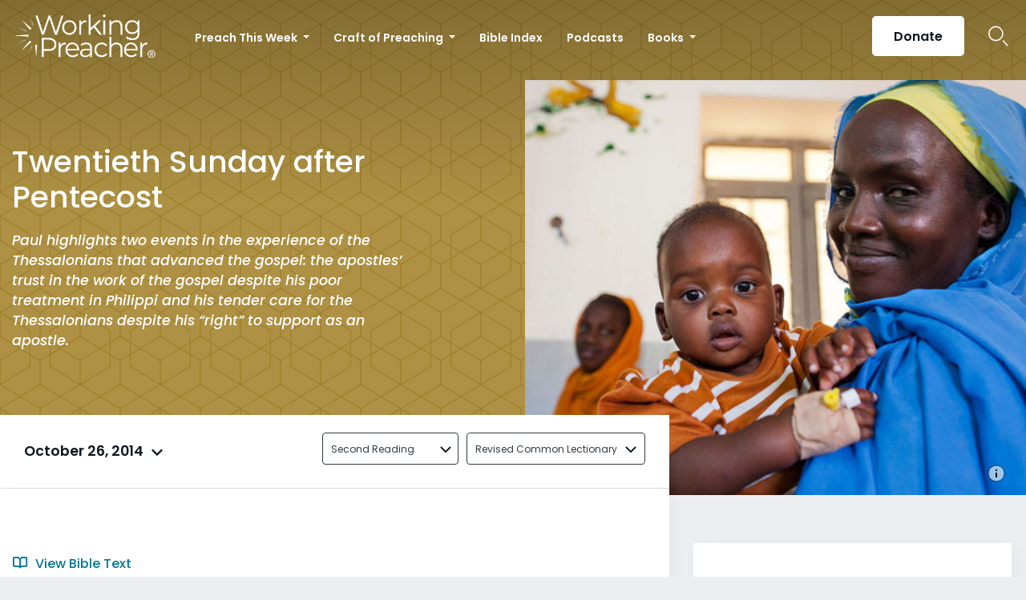

--- FILE ---
content_type: text/html; charset=UTF-8
request_url: https://www.workingpreacher.org/commentaries/revised-common-lectionary/ordinary-30/commentary-on-1-thessalonians-21-8-5
body_size: 19034
content:
<!DOCTYPE html><html lang="en-US" class="no-js"><head>  <script>(function(w,d,s,l,i){w[l]=w[l]||[];w[l].push({'gtm.start':
new Date().getTime(),event:'gtm.js'});var f=d.getElementsByTagName(s)[0],
j=d.createElement(s),dl=l!='dataLayer'?'&l='+l:'';j.async=true;j.src=
'https://www.googletagmanager.com/gtm.js?id='+i+dl;f.parentNode.insertBefore(j,f);
})(window,document,'script','dataLayer','GTM-ML2KQGD');</script> <meta charset="UTF-8"><meta name="viewport" content="width=device-width, initial-scale=1"><link rel="profile" href="http://gmpg.org/xfn/11"> <script>(function(html){html.className = html.className.replace(/\bno-js\b/,'js')})(document.documentElement);
//# sourceURL=twentysixteen_javascript_detection</script> <meta name='robots' content='index, follow, max-image-preview:large, max-snippet:-1, max-video-preview:-1' /><style>img:is([sizes="auto" i], [sizes^="auto," i]) { contain-intrinsic-size: 3000px 1500px }</style> <script data-cfasync="false" nowprocket data-jetpack-boost="ignore" type='text/javascript'>var _vwo_clicks = 10;</script> <link rel="preconnect" href="https://dev.visualwebsiteoptimizer.com" /> <script data-cfasync="false" nowprocket data-jetpack-boost="ignore" type='text/javascript' id='vwoCode'>/* Fix: wp-rocket (application/ld+json) */
        window._vwo_code || (function () {
            var w=window,
            d=document;
            var account_id=735741,
            version=2.2,
            settings_tolerance=2000,
            library_tolerance=2500,
            use_existing_jquery=false,
            platform='web',
            hide_element='body',
            hide_element_style='opacity:0 !important;filter:alpha(opacity=0) !important;background:none !important';
            /* DO NOT EDIT BELOW THIS LINE */
            if(f=!1,v=d.querySelector('#vwoCode'),cc={},-1<d.URL.indexOf('__vwo_disable__')||w._vwo_code)return;try{var e=JSON.parse(localStorage.getItem('_vwo_'+account_id+'_config'));cc=e&&'object'==typeof e?e:{}}catch(e){}function r(t){try{return decodeURIComponent(t)}catch(e){return t}}var s=function(){var e={combination:[],combinationChoose:[],split:[],exclude:[],uuid:null,consent:null,optOut:null},t=d.cookie||'';if(!t)return e;for(var n,i,o=/(?:^|;\s*)(?:(_vis_opt_exp_(\d+)_combi=([^;]*))|(_vis_opt_exp_(\d+)_combi_choose=([^;]*))|(_vis_opt_exp_(\d+)_split=([^:;]*))|(_vis_opt_exp_(\d+)_exclude=[^;]*)|(_vis_opt_out=([^;]*))|(_vwo_global_opt_out=[^;]*)|(_vwo_uuid=([^;]*))|(_vwo_consent=([^;]*)))/g;null!==(n=o.exec(t));)try{n[1]?e.combination.push({id:n[2],value:r(n[3])}):n[4]?e.combinationChoose.push({id:n[5],value:r(n[6])}):n[7]?e.split.push({id:n[8],value:r(n[9])}):n[10]?e.exclude.push({id:n[11]}):n[12]?e.optOut=r(n[13]):n[14]?e.optOut=!0:n[15]?e.uuid=r(n[16]):n[17]&&(i=r(n[18]),e.consent=i&&3<=i.length?i.substring(0,3):null)}catch(e){}return e}();function i(){var e=function(){if(w.VWO&&Array.isArray(w.VWO))for(var e=0;e<w.VWO.length;e++){var t=w.VWO[e];if(Array.isArray(t)&&('setVisitorId'===t[0]||'setSessionId'===t[0]))return!0}return!1}(),t='a='+account_id+'&u='+encodeURIComponent(w._vis_opt_url||d.URL)+'&vn='+version+'&ph=1'+('undefined'!=typeof platform?'&p='+platform:'')+'&st='+w.performance.now();e||((n=function(){var e,t=[],n={},i=w.VWO&&w.VWO.appliedCampaigns||{};for(e in i){var o=i[e]&&i[e].v;o&&(t.push(e+'-'+o+'-1'),n[e]=!0)}if(s&&s.combination)for(var r=0;r<s.combination.length;r++){var a=s.combination[r];n[a.id]||t.push(a.id+'-'+a.value)}return t.join('|')}())&&(t+='&c='+n),(n=function(){var e=[],t={};if(s&&s.combinationChoose)for(var n=0;n<s.combinationChoose.length;n++){var i=s.combinationChoose[n];e.push(i.id+'-'+i.value),t[i.id]=!0}if(s&&s.split)for(var o=0;o<s.split.length;o++)t[(i=s.split[o]).id]||e.push(i.id+'-'+i.value);return e.join('|')}())&&(t+='&cc='+n),(n=function(){var e={},t=[];if(w.VWO&&Array.isArray(w.VWO))for(var n=0;n<w.VWO.length;n++){var i=w.VWO[n];if(Array.isArray(i)&&'setVariation'===i[0]&&i[1]&&Array.isArray(i[1]))for(var o=0;o<i[1].length;o++){var r,a=i[1][o];a&&'object'==typeof a&&(r=a.e,a=a.v,r&&a&&(e[r]=a))}}for(r in e)t.push(r+'-'+e[r]);return t.join('|')}())&&(t+='&sv='+n)),s&&s.optOut&&(t+='&o='+s.optOut);var n=function(){var e=[],t={};if(s&&s.exclude)for(var n=0;n<s.exclude.length;n++){var i=s.exclude[n];t[i.id]||(e.push(i.id),t[i.id]=!0)}return e.join('|')}();return n&&(t+='&e='+n),s&&s.uuid&&(t+='&id='+s.uuid),s&&s.consent&&(t+='&consent='+s.consent),w.name&&-1<w.name.indexOf('_vis_preview')&&(t+='&pM=true'),w.VWO&&w.VWO.ed&&(t+='&ed='+w.VWO.ed),t}code={nonce:v&&v.nonce,use_existing_jquery:function(){return'undefined'!=typeof use_existing_jquery?use_existing_jquery:void 0},library_tolerance:function(){return'undefined'!=typeof library_tolerance?library_tolerance:void 0},settings_tolerance:function(){return cc.sT||settings_tolerance},hide_element_style:function(){return'{'+(cc.hES||hide_element_style)+'}'},hide_element:function(){return performance.getEntriesByName('first-contentful-paint')[0]?'':'string'==typeof cc.hE?cc.hE:hide_element},getVersion:function(){return version},finish:function(e){var t;f||(f=!0,(t=d.getElementById('_vis_opt_path_hides'))&&t.parentNode.removeChild(t),e&&((new Image).src='https://dev.visualwebsiteoptimizer.com/ee.gif?a='+account_id+e))},finished:function(){return f},addScript:function(e){var t=d.createElement('script');t.type='text/javascript',e.src?t.src=e.src:t.text=e.text,v&&t.setAttribute('nonce',v.nonce),d.getElementsByTagName('head')[0].appendChild(t)},load:function(e,t){t=t||{};var n=new XMLHttpRequest;n.open('GET',e,!0),n.withCredentials=!t.dSC,n.responseType=t.responseType||'text',n.onload=function(){if(t.onloadCb)return t.onloadCb(n,e);200===n.status?_vwo_code.addScript({text:n.responseText}):_vwo_code.finish('&e=loading_failure:'+e)},n.onerror=function(){if(t.onerrorCb)return t.onerrorCb(e);_vwo_code.finish('&e=loading_failure:'+e)},n.send()},init:function(){var e,t=this.settings_tolerance();w._vwo_settings_timer=setTimeout(function(){_vwo_code.finish()},t),'body'!==this.hide_element()?(n=d.createElement('style'),e=(t=this.hide_element())?t+this.hide_element_style():'',t=d.getElementsByTagName('head')[0],n.setAttribute('id','_vis_opt_path_hides'),v&&n.setAttribute('nonce',v.nonce),n.setAttribute('type','text/css'),n.styleSheet?n.styleSheet.cssText=e:n.appendChild(d.createTextNode(e)),t.appendChild(n)):(n=d.getElementsByTagName('head')[0],(e=d.createElement('div')).style.cssText='z-index: 2147483647 !important;position: fixed !important;left: 0 !important;top: 0 !important;width: 100% !important;height: 100% !important;background: white !important;',e.setAttribute('id','_vis_opt_path_hides'),e.classList.add('_vis_hide_layer'),n.parentNode.insertBefore(e,n.nextSibling));var n='https://dev.visualwebsiteoptimizer.com/j.php?'+i();-1!==w.location.search.indexOf('_vwo_xhr')?this.addScript({src:n}):this.load(n+'&x=true',{l:1})}};w._vwo_code=code;code.init();})();</script> <title>Commentary on 1 Thessalonians 2:1-8 - Working Preacher from Luther Seminary</title><link rel="canonical" href="https://www.workingpreacher.org/commentaries/revised-common-lectionary/ordinary-30/commentary-on-1-thessalonians-21-8-5" /><meta property="og:locale" content="en_US" /><meta property="og:type" content="article" /><meta property="og:title" content="Commentary on 1 Thessalonians 2:1-8 - Working Preacher from Luther Seminary" /><meta property="og:description" content="Paul highlights two events in the experience of the Thessalonians that advanced the gospel: the apostles&rsquo; trust in the work of the gospel despite his poor treatment in Philippi and his tender care for the Thessalonians despite his &ldquo;right&rdquo; to support as an apostle. These two events can only be understood by looking at other &hellip; Continue reading &quot;Commentary on 1 Thessalonians 2:1-8&quot;" /><meta property="og:url" content="https://www.workingpreacher.org/commentaries/revised-common-lectionary/ordinary-30/commentary-on-1-thessalonians-21-8-5" /><meta property="og:site_name" content="Working Preacher from Luther Seminary" /><meta property="article:modified_time" content="2020-11-11T02:23:13+00:00" /><meta property="og:image" content="https://www.workingpreacher.org/wp-content/uploads/2020/06/UNAMID_ElFasherHospital_710.jpg" /><meta property="og:image:width" content="710" /><meta property="og:image:height" content="440" /><meta property="og:image:type" content="image/jpeg" /><meta name="twitter:card" content="summary_large_image" /><meta name="twitter:label1" content="Est. reading time" /><meta name="twitter:data1" content="5 minutes" /> <script type="application/ld+json" class="yoast-schema-graph">{"@context":"https://schema.org","@graph":[{"@type":"WebPage","@id":"https://www.workingpreacher.org/commentaries/revised-common-lectionary/ordinary-30/commentary-on-1-thessalonians-21-8-5","url":"https://www.workingpreacher.org/commentaries/revised-common-lectionary/ordinary-30/commentary-on-1-thessalonians-21-8-5","name":"Commentary on 1 Thessalonians 2:1-8 - Working Preacher from Luther Seminary","isPartOf":{"@id":"https://www.workingpreacher.org/#website"},"primaryImageOfPage":{"@id":"https://www.workingpreacher.org/commentaries/revised-common-lectionary/ordinary-30/commentary-on-1-thessalonians-21-8-5#primaryimage"},"image":{"@id":"https://www.workingpreacher.org/commentaries/revised-common-lectionary/ordinary-30/commentary-on-1-thessalonians-21-8-5#primaryimage"},"thumbnailUrl":"https://www.workingpreacher.org/wp-content/uploads/2020/06/UNAMID_ElFasherHospital_710.jpg","datePublished":"2020-06-11T03:27:03+00:00","dateModified":"2020-11-11T02:23:13+00:00","breadcrumb":{"@id":"https://www.workingpreacher.org/commentaries/revised-common-lectionary/ordinary-30/commentary-on-1-thessalonians-21-8-5#breadcrumb"},"inLanguage":"en-US","potentialAction":[{"@type":"ReadAction","target":["https://www.workingpreacher.org/commentaries/revised-common-lectionary/ordinary-30/commentary-on-1-thessalonians-21-8-5"]}]},{"@type":"ImageObject","inLanguage":"en-US","@id":"https://www.workingpreacher.org/commentaries/revised-common-lectionary/ordinary-30/commentary-on-1-thessalonians-21-8-5#primaryimage","url":"https://www.workingpreacher.org/wp-content/uploads/2020/06/UNAMID_ElFasherHospital_710.jpg","contentUrl":"https://www.workingpreacher.org/wp-content/uploads/2020/06/UNAMID_ElFasherHospital_710.jpg","width":710,"height":440,"caption":"\"El Fasher Hospital,\" image by UNAMID&nbsp;via Flickr licensed under CC BY-NC-ND 2.0."},{"@type":"BreadcrumbList","@id":"https://www.workingpreacher.org/commentaries/revised-common-lectionary/ordinary-30/commentary-on-1-thessalonians-21-8-5#breadcrumb","itemListElement":[{"@type":"ListItem","position":1,"name":"Home","item":"https://www.workingpreacher.org/"},{"@type":"ListItem","position":2,"name":"Commentaries","item":"https://www.workingpreacher.org/commentaries/%lectionary%/%field_lectionary_info_lectionary_day%"},{"@type":"ListItem","position":3,"name":"Commentary on 1 Thessalonians 2:1-8"}]},{"@type":"WebSite","@id":"https://www.workingpreacher.org/#website","url":"https://www.workingpreacher.org/","name":"Working Preacher from Luther Seminary","description":"A resource for the whole church from Luther Seminary","potentialAction":[{"@type":"SearchAction","target":{"@type":"EntryPoint","urlTemplate":"https://www.workingpreacher.org/?s={search_term_string}"},"query-input":{"@type":"PropertyValueSpecification","valueRequired":true,"valueName":"search_term_string"}}],"inLanguage":"en-US"}]}</script> <link rel='dns-prefetch' href='//js.hs-scripts.com' /><link href='https://fonts.gstatic.com' crossorigin='anonymous' rel='preconnect' /><link rel="alternate" type="application/rss+xml" title="Working Preacher from Luther Seminary &raquo; Feed" href="https://www.workingpreacher.org/feed" /><link rel="alternate" type="application/rss+xml" title="Working Preacher from Luther Seminary &raquo; Comments Feed" href="https://www.workingpreacher.org/comments/feed" /> <script>window._wpemojiSettings = {"baseUrl":"https:\/\/s.w.org\/images\/core\/emoji\/16.0.1\/72x72\/","ext":".png","svgUrl":"https:\/\/s.w.org\/images\/core\/emoji\/16.0.1\/svg\/","svgExt":".svg","source":{"concatemoji":"https:\/\/www.workingpreacher.org\/wp-includes\/js\/wp-emoji-release.min.js?ver=6.8.3"}};
/*! This file is auto-generated */
!function(s,n){var o,i,e;function c(e){try{var t={supportTests:e,timestamp:(new Date).valueOf()};sessionStorage.setItem(o,JSON.stringify(t))}catch(e){}}function p(e,t,n){e.clearRect(0,0,e.canvas.width,e.canvas.height),e.fillText(t,0,0);var t=new Uint32Array(e.getImageData(0,0,e.canvas.width,e.canvas.height).data),a=(e.clearRect(0,0,e.canvas.width,e.canvas.height),e.fillText(n,0,0),new Uint32Array(e.getImageData(0,0,e.canvas.width,e.canvas.height).data));return t.every(function(e,t){return e===a[t]})}function u(e,t){e.clearRect(0,0,e.canvas.width,e.canvas.height),e.fillText(t,0,0);for(var n=e.getImageData(16,16,1,1),a=0;a<n.data.length;a++)if(0!==n.data[a])return!1;return!0}function f(e,t,n,a){switch(t){case"flag":return n(e,"\ud83c\udff3\ufe0f\u200d\u26a7\ufe0f","\ud83c\udff3\ufe0f\u200b\u26a7\ufe0f")?!1:!n(e,"\ud83c\udde8\ud83c\uddf6","\ud83c\udde8\u200b\ud83c\uddf6")&&!n(e,"\ud83c\udff4\udb40\udc67\udb40\udc62\udb40\udc65\udb40\udc6e\udb40\udc67\udb40\udc7f","\ud83c\udff4\u200b\udb40\udc67\u200b\udb40\udc62\u200b\udb40\udc65\u200b\udb40\udc6e\u200b\udb40\udc67\u200b\udb40\udc7f");case"emoji":return!a(e,"\ud83e\udedf")}return!1}function g(e,t,n,a){var r="undefined"!=typeof WorkerGlobalScope&&self instanceof WorkerGlobalScope?new OffscreenCanvas(300,150):s.createElement("canvas"),o=r.getContext("2d",{willReadFrequently:!0}),i=(o.textBaseline="top",o.font="600 32px Arial",{});return e.forEach(function(e){i[e]=t(o,e,n,a)}),i}function t(e){var t=s.createElement("script");t.src=e,t.defer=!0,s.head.appendChild(t)}"undefined"!=typeof Promise&&(o="wpEmojiSettingsSupports",i=["flag","emoji"],n.supports={everything:!0,everythingExceptFlag:!0},e=new Promise(function(e){s.addEventListener("DOMContentLoaded",e,{once:!0})}),new Promise(function(t){var n=function(){try{var e=JSON.parse(sessionStorage.getItem(o));if("object"==typeof e&&"number"==typeof e.timestamp&&(new Date).valueOf()<e.timestamp+604800&&"object"==typeof e.supportTests)return e.supportTests}catch(e){}return null}();if(!n){if("undefined"!=typeof Worker&&"undefined"!=typeof OffscreenCanvas&&"undefined"!=typeof URL&&URL.createObjectURL&&"undefined"!=typeof Blob)try{var e="postMessage("+g.toString()+"("+[JSON.stringify(i),f.toString(),p.toString(),u.toString()].join(",")+"));",a=new Blob([e],{type:"text/javascript"}),r=new Worker(URL.createObjectURL(a),{name:"wpTestEmojiSupports"});return void(r.onmessage=function(e){c(n=e.data),r.terminate(),t(n)})}catch(e){}c(n=g(i,f,p,u))}t(n)}).then(function(e){for(var t in e)n.supports[t]=e[t],n.supports.everything=n.supports.everything&&n.supports[t],"flag"!==t&&(n.supports.everythingExceptFlag=n.supports.everythingExceptFlag&&n.supports[t]);n.supports.everythingExceptFlag=n.supports.everythingExceptFlag&&!n.supports.flag,n.DOMReady=!1,n.readyCallback=function(){n.DOMReady=!0}}).then(function(){return e}).then(function(){var e;n.supports.everything||(n.readyCallback(),(e=n.source||{}).concatemoji?t(e.concatemoji):e.wpemoji&&e.twemoji&&(t(e.twemoji),t(e.wpemoji)))}))}((window,document),window._wpemojiSettings);</script> <style id='wp-emoji-styles-inline-css'>img.wp-smiley, img.emoji {
		display: inline !important;
		border: none !important;
		box-shadow: none !important;
		height: 1em !important;
		width: 1em !important;
		margin: 0 0.07em !important;
		vertical-align: -0.1em !important;
		background: none !important;
		padding: 0 !important;
	}</style><link rel='stylesheet' id='wp-block-library-css' href='https://www.workingpreacher.org/wp-includes/css/dist/block-library/style.min.css?ver=6.8.3' media='all' /><style id='wp-block-library-theme-inline-css'>.wp-block-audio :where(figcaption){color:#555;font-size:13px;text-align:center}.is-dark-theme .wp-block-audio :where(figcaption){color:#ffffffa6}.wp-block-audio{margin:0 0 1em}.wp-block-code{border:1px solid #ccc;border-radius:4px;font-family:Menlo,Consolas,monaco,monospace;padding:.8em 1em}.wp-block-embed :where(figcaption){color:#555;font-size:13px;text-align:center}.is-dark-theme .wp-block-embed :where(figcaption){color:#ffffffa6}.wp-block-embed{margin:0 0 1em}.blocks-gallery-caption{color:#555;font-size:13px;text-align:center}.is-dark-theme .blocks-gallery-caption{color:#ffffffa6}:root :where(.wp-block-image figcaption){color:#555;font-size:13px;text-align:center}.is-dark-theme :root :where(.wp-block-image figcaption){color:#ffffffa6}.wp-block-image{margin:0 0 1em}.wp-block-pullquote{border-bottom:4px solid;border-top:4px solid;color:currentColor;margin-bottom:1.75em}.wp-block-pullquote cite,.wp-block-pullquote footer,.wp-block-pullquote__citation{color:currentColor;font-size:.8125em;font-style:normal;text-transform:uppercase}.wp-block-quote{border-left:.25em solid;margin:0 0 1.75em;padding-left:1em}.wp-block-quote cite,.wp-block-quote footer{color:currentColor;font-size:.8125em;font-style:normal;position:relative}.wp-block-quote:where(.has-text-align-right){border-left:none;border-right:.25em solid;padding-left:0;padding-right:1em}.wp-block-quote:where(.has-text-align-center){border:none;padding-left:0}.wp-block-quote.is-large,.wp-block-quote.is-style-large,.wp-block-quote:where(.is-style-plain){border:none}.wp-block-search .wp-block-search__label{font-weight:700}.wp-block-search__button{border:1px solid #ccc;padding:.375em .625em}:where(.wp-block-group.has-background){padding:1.25em 2.375em}.wp-block-separator.has-css-opacity{opacity:.4}.wp-block-separator{border:none;border-bottom:2px solid;margin-left:auto;margin-right:auto}.wp-block-separator.has-alpha-channel-opacity{opacity:1}.wp-block-separator:not(.is-style-wide):not(.is-style-dots){width:100px}.wp-block-separator.has-background:not(.is-style-dots){border-bottom:none;height:1px}.wp-block-separator.has-background:not(.is-style-wide):not(.is-style-dots){height:2px}.wp-block-table{margin:0 0 1em}.wp-block-table td,.wp-block-table th{word-break:normal}.wp-block-table :where(figcaption){color:#555;font-size:13px;text-align:center}.is-dark-theme .wp-block-table :where(figcaption){color:#ffffffa6}.wp-block-video :where(figcaption){color:#555;font-size:13px;text-align:center}.is-dark-theme .wp-block-video :where(figcaption){color:#ffffffa6}.wp-block-video{margin:0 0 1em}:root :where(.wp-block-template-part.has-background){margin-bottom:0;margin-top:0;padding:1.25em 2.375em}</style><style id='classic-theme-styles-inline-css'>/*! This file is auto-generated */
.wp-block-button__link{color:#fff;background-color:#32373c;border-radius:9999px;box-shadow:none;text-decoration:none;padding:calc(.667em + 2px) calc(1.333em + 2px);font-size:1.125em}.wp-block-file__button{background:#32373c;color:#fff;text-decoration:none}</style><style id='global-styles-inline-css'>:root{--wp--preset--aspect-ratio--square: 1;--wp--preset--aspect-ratio--4-3: 4/3;--wp--preset--aspect-ratio--3-4: 3/4;--wp--preset--aspect-ratio--3-2: 3/2;--wp--preset--aspect-ratio--2-3: 2/3;--wp--preset--aspect-ratio--16-9: 16/9;--wp--preset--aspect-ratio--9-16: 9/16;--wp--preset--color--black: #000000;--wp--preset--color--cyan-bluish-gray: #abb8c3;--wp--preset--color--white: #fff;--wp--preset--color--pale-pink: #f78da7;--wp--preset--color--vivid-red: #cf2e2e;--wp--preset--color--luminous-vivid-orange: #ff6900;--wp--preset--color--luminous-vivid-amber: #fcb900;--wp--preset--color--light-green-cyan: #7bdcb5;--wp--preset--color--vivid-green-cyan: #00d084;--wp--preset--color--pale-cyan-blue: #8ed1fc;--wp--preset--color--vivid-cyan-blue: #0693e3;--wp--preset--color--vivid-purple: #9b51e0;--wp--preset--color--dark-gray: #1a1a1a;--wp--preset--color--medium-gray: #686868;--wp--preset--color--light-gray: #e5e5e5;--wp--preset--color--blue-gray: #4d545c;--wp--preset--color--bright-blue: #007acc;--wp--preset--color--light-blue: #9adffd;--wp--preset--color--dark-brown: #402b30;--wp--preset--color--medium-brown: #774e24;--wp--preset--color--dark-red: #640c1f;--wp--preset--color--bright-red: #ff675f;--wp--preset--color--yellow: #ffef8e;--wp--preset--gradient--vivid-cyan-blue-to-vivid-purple: linear-gradient(135deg,rgba(6,147,227,1) 0%,rgb(155,81,224) 100%);--wp--preset--gradient--light-green-cyan-to-vivid-green-cyan: linear-gradient(135deg,rgb(122,220,180) 0%,rgb(0,208,130) 100%);--wp--preset--gradient--luminous-vivid-amber-to-luminous-vivid-orange: linear-gradient(135deg,rgba(252,185,0,1) 0%,rgba(255,105,0,1) 100%);--wp--preset--gradient--luminous-vivid-orange-to-vivid-red: linear-gradient(135deg,rgba(255,105,0,1) 0%,rgb(207,46,46) 100%);--wp--preset--gradient--very-light-gray-to-cyan-bluish-gray: linear-gradient(135deg,rgb(238,238,238) 0%,rgb(169,184,195) 100%);--wp--preset--gradient--cool-to-warm-spectrum: linear-gradient(135deg,rgb(74,234,220) 0%,rgb(151,120,209) 20%,rgb(207,42,186) 40%,rgb(238,44,130) 60%,rgb(251,105,98) 80%,rgb(254,248,76) 100%);--wp--preset--gradient--blush-light-purple: linear-gradient(135deg,rgb(255,206,236) 0%,rgb(152,150,240) 100%);--wp--preset--gradient--blush-bordeaux: linear-gradient(135deg,rgb(254,205,165) 0%,rgb(254,45,45) 50%,rgb(107,0,62) 100%);--wp--preset--gradient--luminous-dusk: linear-gradient(135deg,rgb(255,203,112) 0%,rgb(199,81,192) 50%,rgb(65,88,208) 100%);--wp--preset--gradient--pale-ocean: linear-gradient(135deg,rgb(255,245,203) 0%,rgb(182,227,212) 50%,rgb(51,167,181) 100%);--wp--preset--gradient--electric-grass: linear-gradient(135deg,rgb(202,248,128) 0%,rgb(113,206,126) 100%);--wp--preset--gradient--midnight: linear-gradient(135deg,rgb(2,3,129) 0%,rgb(40,116,252) 100%);--wp--preset--font-size--small: 13px;--wp--preset--font-size--medium: 20px;--wp--preset--font-size--large: 36px;--wp--preset--font-size--x-large: 42px;--wp--preset--spacing--20: 0.44rem;--wp--preset--spacing--30: 0.67rem;--wp--preset--spacing--40: 1rem;--wp--preset--spacing--50: 1.5rem;--wp--preset--spacing--60: 2.25rem;--wp--preset--spacing--70: 3.38rem;--wp--preset--spacing--80: 5.06rem;--wp--preset--shadow--natural: 6px 6px 9px rgba(0, 0, 0, 0.2);--wp--preset--shadow--deep: 12px 12px 50px rgba(0, 0, 0, 0.4);--wp--preset--shadow--sharp: 6px 6px 0px rgba(0, 0, 0, 0.2);--wp--preset--shadow--outlined: 6px 6px 0px -3px rgba(255, 255, 255, 1), 6px 6px rgba(0, 0, 0, 1);--wp--preset--shadow--crisp: 6px 6px 0px rgba(0, 0, 0, 1);}:where(.is-layout-flex){gap: 0.5em;}:where(.is-layout-grid){gap: 0.5em;}body .is-layout-flex{display: flex;}.is-layout-flex{flex-wrap: wrap;align-items: center;}.is-layout-flex > :is(*, div){margin: 0;}body .is-layout-grid{display: grid;}.is-layout-grid > :is(*, div){margin: 0;}:where(.wp-block-columns.is-layout-flex){gap: 2em;}:where(.wp-block-columns.is-layout-grid){gap: 2em;}:where(.wp-block-post-template.is-layout-flex){gap: 1.25em;}:where(.wp-block-post-template.is-layout-grid){gap: 1.25em;}.has-black-color{color: var(--wp--preset--color--black) !important;}.has-cyan-bluish-gray-color{color: var(--wp--preset--color--cyan-bluish-gray) !important;}.has-white-color{color: var(--wp--preset--color--white) !important;}.has-pale-pink-color{color: var(--wp--preset--color--pale-pink) !important;}.has-vivid-red-color{color: var(--wp--preset--color--vivid-red) !important;}.has-luminous-vivid-orange-color{color: var(--wp--preset--color--luminous-vivid-orange) !important;}.has-luminous-vivid-amber-color{color: var(--wp--preset--color--luminous-vivid-amber) !important;}.has-light-green-cyan-color{color: var(--wp--preset--color--light-green-cyan) !important;}.has-vivid-green-cyan-color{color: var(--wp--preset--color--vivid-green-cyan) !important;}.has-pale-cyan-blue-color{color: var(--wp--preset--color--pale-cyan-blue) !important;}.has-vivid-cyan-blue-color{color: var(--wp--preset--color--vivid-cyan-blue) !important;}.has-vivid-purple-color{color: var(--wp--preset--color--vivid-purple) !important;}.has-black-background-color{background-color: var(--wp--preset--color--black) !important;}.has-cyan-bluish-gray-background-color{background-color: var(--wp--preset--color--cyan-bluish-gray) !important;}.has-white-background-color{background-color: var(--wp--preset--color--white) !important;}.has-pale-pink-background-color{background-color: var(--wp--preset--color--pale-pink) !important;}.has-vivid-red-background-color{background-color: var(--wp--preset--color--vivid-red) !important;}.has-luminous-vivid-orange-background-color{background-color: var(--wp--preset--color--luminous-vivid-orange) !important;}.has-luminous-vivid-amber-background-color{background-color: var(--wp--preset--color--luminous-vivid-amber) !important;}.has-light-green-cyan-background-color{background-color: var(--wp--preset--color--light-green-cyan) !important;}.has-vivid-green-cyan-background-color{background-color: var(--wp--preset--color--vivid-green-cyan) !important;}.has-pale-cyan-blue-background-color{background-color: var(--wp--preset--color--pale-cyan-blue) !important;}.has-vivid-cyan-blue-background-color{background-color: var(--wp--preset--color--vivid-cyan-blue) !important;}.has-vivid-purple-background-color{background-color: var(--wp--preset--color--vivid-purple) !important;}.has-black-border-color{border-color: var(--wp--preset--color--black) !important;}.has-cyan-bluish-gray-border-color{border-color: var(--wp--preset--color--cyan-bluish-gray) !important;}.has-white-border-color{border-color: var(--wp--preset--color--white) !important;}.has-pale-pink-border-color{border-color: var(--wp--preset--color--pale-pink) !important;}.has-vivid-red-border-color{border-color: var(--wp--preset--color--vivid-red) !important;}.has-luminous-vivid-orange-border-color{border-color: var(--wp--preset--color--luminous-vivid-orange) !important;}.has-luminous-vivid-amber-border-color{border-color: var(--wp--preset--color--luminous-vivid-amber) !important;}.has-light-green-cyan-border-color{border-color: var(--wp--preset--color--light-green-cyan) !important;}.has-vivid-green-cyan-border-color{border-color: var(--wp--preset--color--vivid-green-cyan) !important;}.has-pale-cyan-blue-border-color{border-color: var(--wp--preset--color--pale-cyan-blue) !important;}.has-vivid-cyan-blue-border-color{border-color: var(--wp--preset--color--vivid-cyan-blue) !important;}.has-vivid-purple-border-color{border-color: var(--wp--preset--color--vivid-purple) !important;}.has-vivid-cyan-blue-to-vivid-purple-gradient-background{background: var(--wp--preset--gradient--vivid-cyan-blue-to-vivid-purple) !important;}.has-light-green-cyan-to-vivid-green-cyan-gradient-background{background: var(--wp--preset--gradient--light-green-cyan-to-vivid-green-cyan) !important;}.has-luminous-vivid-amber-to-luminous-vivid-orange-gradient-background{background: var(--wp--preset--gradient--luminous-vivid-amber-to-luminous-vivid-orange) !important;}.has-luminous-vivid-orange-to-vivid-red-gradient-background{background: var(--wp--preset--gradient--luminous-vivid-orange-to-vivid-red) !important;}.has-very-light-gray-to-cyan-bluish-gray-gradient-background{background: var(--wp--preset--gradient--very-light-gray-to-cyan-bluish-gray) !important;}.has-cool-to-warm-spectrum-gradient-background{background: var(--wp--preset--gradient--cool-to-warm-spectrum) !important;}.has-blush-light-purple-gradient-background{background: var(--wp--preset--gradient--blush-light-purple) !important;}.has-blush-bordeaux-gradient-background{background: var(--wp--preset--gradient--blush-bordeaux) !important;}.has-luminous-dusk-gradient-background{background: var(--wp--preset--gradient--luminous-dusk) !important;}.has-pale-ocean-gradient-background{background: var(--wp--preset--gradient--pale-ocean) !important;}.has-electric-grass-gradient-background{background: var(--wp--preset--gradient--electric-grass) !important;}.has-midnight-gradient-background{background: var(--wp--preset--gradient--midnight) !important;}.has-small-font-size{font-size: var(--wp--preset--font-size--small) !important;}.has-medium-font-size{font-size: var(--wp--preset--font-size--medium) !important;}.has-large-font-size{font-size: var(--wp--preset--font-size--large) !important;}.has-x-large-font-size{font-size: var(--wp--preset--font-size--x-large) !important;}
:where(.wp-block-post-template.is-layout-flex){gap: 1.25em;}:where(.wp-block-post-template.is-layout-grid){gap: 1.25em;}
:where(.wp-block-columns.is-layout-flex){gap: 2em;}:where(.wp-block-columns.is-layout-grid){gap: 2em;}
:root :where(.wp-block-pullquote){font-size: 1.5em;line-height: 1.6;}</style><link rel='stylesheet' id='style-css' href='https://www.workingpreacher.org/wp-content/themes/workingpreacher/css/workingpreacher.css?ver=6.8.3' media='all' /><link rel='stylesheet' id='twentysixteen-fonts-css' href='https://www.workingpreacher.org/wp-content/cache/autoptimize/css/autoptimize_single_a8c277231f2c3400baa9fe0e738152a9.css?ver=20230328' media='all' /><link rel='stylesheet' id='genericons-css' href='https://www.workingpreacher.org/wp-content/cache/autoptimize/css/autoptimize_single_ad4672625f32b11fa5406aeab79515ca.css?ver=20251101' media='all' /><link rel='stylesheet' id='twentysixteen-style-css' href='https://www.workingpreacher.org/wp-content/cache/autoptimize/css/autoptimize_single_a0b7dbb2b6274a714296890c2812202b.css?ver=20251202' media='all' /><link rel='stylesheet' id='twentysixteen-block-style-css' href='https://www.workingpreacher.org/wp-content/cache/autoptimize/css/autoptimize_single_86fe2af331e59571b0f582c68ecbfec5.css?ver=20240817' media='all' /> <script src="https://www.workingpreacher.org/wp-includes/js/jquery/jquery.min.js?ver=3.7.1" id="jquery-core-js"></script> <script id="wp-util-js-extra">var _wpUtilSettings = {"ajax":{"url":"\/wp-admin\/admin-ajax.php"}};</script> <script id="script-js-extra">var global = {"chapter":"Chapter "};</script> <script id="twentysixteen-script-js-extra">var screenReaderText = {"expand":"expand child menu","collapse":"collapse child menu"};</script> <link rel="https://api.w.org/" href="https://www.workingpreacher.org/wp-json/" /><link rel="alternate" title="JSON" type="application/json" href="https://www.workingpreacher.org/wp-json/wp/v2/wkngp_commentaries/30239" /><link rel="EditURI" type="application/rsd+xml" title="RSD" href="https://www.workingpreacher.org/xmlrpc.php?rsd" /><meta name="generator" content="WordPress 6.8.3" /><link rel='shortlink' href='https://www.workingpreacher.org/?p=30239' /><link rel="alternate" title="oEmbed (JSON)" type="application/json+oembed" href="https://www.workingpreacher.org/wp-json/oembed/1.0/embed?url=https%3A%2F%2Fwww.workingpreacher.org%2Fcommentaries%2Frevised-common-lectionary%2Fordinary-30%2Fcommentary-on-1-thessalonians-21-8-5" /><link rel="alternate" title="oEmbed (XML)" type="text/xml+oembed" href="https://www.workingpreacher.org/wp-json/oembed/1.0/embed?url=https%3A%2F%2Fwww.workingpreacher.org%2Fcommentaries%2Frevised-common-lectionary%2Fordinary-30%2Fcommentary-on-1-thessalonians-21-8-5&#038;format=xml" />  <script>(function(w,d,s,l,i){w[l]=w[l]||[];w[l].push({'gtm.start':
new Date().getTime(),event:'gtm.js'});var f=d.getElementsByTagName(s)[0],
j=d.createElement(s),dl=l!='dataLayer'?'&l='+l:'';j.async=true;j.src=
'https://www.googletagmanager.com/gtm.js?id='+i+dl;f.parentNode.insertBefore(j,f);
})(window,document,'script','dataLayer','GTM-MT9NKR8R');</script>    <script async src="https://pagead2.googlesyndication.com/pagead/js/adsbygoogle.js?client=ca-pub-5046596785854962"
crossorigin="anonymous"></script> 
  <script class="hsq-set-content-id" data-content-id="blog-post">var _hsq = _hsq || [];
				_hsq.push(["setContentType", "blog-post"]);</script> <meta name="generator" content="Elementor 3.34.1; features: additional_custom_breakpoints; settings: css_print_method-external, google_font-enabled, font_display-swap"><style>.recentcomments a{display:inline !important;padding:0 !important;margin:0 !important;}</style><style>.e-con.e-parent:nth-of-type(n+4):not(.e-lazyloaded):not(.e-no-lazyload),
				.e-con.e-parent:nth-of-type(n+4):not(.e-lazyloaded):not(.e-no-lazyload) * {
					background-image: none !important;
				}
				@media screen and (max-height: 1024px) {
					.e-con.e-parent:nth-of-type(n+3):not(.e-lazyloaded):not(.e-no-lazyload),
					.e-con.e-parent:nth-of-type(n+3):not(.e-lazyloaded):not(.e-no-lazyload) * {
						background-image: none !important;
					}
				}
				@media screen and (max-height: 640px) {
					.e-con.e-parent:nth-of-type(n+2):not(.e-lazyloaded):not(.e-no-lazyload),
					.e-con.e-parent:nth-of-type(n+2):not(.e-lazyloaded):not(.e-no-lazyload) * {
						background-image: none !important;
					}
				}</style><link rel="icon" href="https://www.workingpreacher.org/wp-content/uploads/2020/11/cropped-WP_favicon2_512px-32x32.jpg" sizes="32x32" /><link rel="icon" href="https://www.workingpreacher.org/wp-content/uploads/2020/11/cropped-WP_favicon2_512px-192x192.jpg" sizes="192x192" /><link rel="apple-touch-icon" href="https://www.workingpreacher.org/wp-content/uploads/2020/11/cropped-WP_favicon2_512px-180x180.jpg" /><meta name="msapplication-TileImage" content="https://www.workingpreacher.org/wp-content/uploads/2020/11/cropped-WP_favicon2_512px-270x270.jpg" /><style id="wp-custom-css">/************ERTAN**************/
/*-----PODCAST-----*/
.podcast-type-header .container .row {
	gap: 40px;
	display: flex;
	margin: 0;
	flex-wrap: nowrap;
}

@media (max-width: 767px) {
.podcast-type-header .container .row {
	flex-direction: column-reverse;
}
	
	.podcast-type-header .right-column {
		text-align: center;
	
}
}


.podcast-type-header .left-column .img-fluid {
	max-width: 170px !important;
	border: solid 2px #fff;
}

@media (min-width: 767px) {
.podcast-type-header {
	padding: 8rem 0 2rem;
}
}

@media (min-width: 768px) {
  .podcast-links-container .cta:first-of-type {
    margin-left: 0 !important;
  }
}

#podcast-cards-container {
    display: grid;
    grid-template-columns: repeat(2, 1fr);
    gap: 1.5rem;
}

/* Make it responsive - 1 column on mobile */
@media (max-width: 767px) {
    #podcast-cards-container {
        grid-template-columns: 1fr;
    }
}

/* Ensure cards take full width of their grid cell */
.card--podcast {
    width: 100%;
    height: 100%;
}


/*-----FOOTER-----*/
.footer__pre .pre__tagline p {
	font-weight: 600 !important;
}

.pre__logos {
    display: flex;
    flex-wrap: wrap;
    align-items: center;
    justify-content: center;
    gap: 5px;
    margin-top: 30px;
    overflow-x: hidden;
    max-width: 100%;
    padding: 0 10px;
    box-sizing: border-box;
}

.pre__logos a {
    flex: 1 1 auto;
    max-width: 100%;
    text-align: center;
}

.pre__logos img {
    max-width: 100%;
    height: auto;
}
@media (max-width: 768px) {
    .pre__logos {
        gap: 20px; /* Adds more vertical and horizontal space between links */
    }
}

.pre__logos .fl-logo {
	width: 150px;
}
.pre__logos .etb-logo {
	width: 130px;
}
.pre__logos .foh-logo {
	width: 160px;
}

.pre__logos .gp-logo {
	width: 200px;
}

.pre__logos .ls-logo {
	width: 170px;
}

.pre__logos .ww-logo {
	width: 120px;
	border-right: none !important;
}

.header__logo img {
	min-width: 175px;
}

/************END OF ERTAN**************/

.responsive-embed-container {
	position: relative;
	display: block;
	overflow: hidden;
	height: 0;
	max-width: 100% !important;
}
.embed-responsive-16by9 {
  	padding-bottom: 56.25%;
	aspect-ratio: 16 / 9;
}
.responsive-embed-container iframe, .responsive-embed-container object, .responsive-embed-container embed {
	position: absolute;
	left: 0;
	top: 0;
	height: 100%;
	width: 100%;
}

/* 865cyyjmz: Fix Calendar Month issue */
.calendar__datepicker .ui-datepicker-title select.ui-datepicker-month {
		    width: auto !important;
		    text-align: center;
		}

@media only screen and (max-width: 991px) {
  .page-id-36804 .calendar-slider--overlay {
			margin-top: 0rem;
	}
}</style></head><body class="wp-singular wkngp_commentary-template-default single single-wkngp_commentary postid-30239 wp-embed-responsive wp-theme-twentysixteen wp-child-theme-workingpreacher group-blog elementor-default elementor-kit-53245"> <noscript><iframe src="https://www.googletagmanager.com/ns.html?id=GTM-ML2KQGD"
height="0" width="0" style="display:none;visibility:hidden"></iframe></noscript><div id="page" class="site-page site-page--top"> <a class="skip-link screen-reader-text d-none" href="#content">Skip to content</a><header id="masthead" role="banner"
 class="header header--transparent"><div class="container-fluid"><div class="row justify-content-between"><div class="col-6 col-xl-2"><div class="header__logo"> <a href="https://www.workingpreacher.org"> <noscript><img src="https://www.workingpreacher.org/wp-content/uploads/2024/09/WP_Stacked-Color.svg" class="header__logo--color"
 alt="Logo"></noscript><img src='data:image/svg+xml,%3Csvg%20xmlns=%22http://www.w3.org/2000/svg%22%20viewBox=%220%200%20210%20140%22%3E%3C/svg%3E' data-src="https://www.workingpreacher.org/wp-content/uploads/2024/09/WP_Stacked-Color.svg" class="lazyload header__logo--color"
 alt="Logo"> <noscript><img src="https://www.workingpreacher.org/wp-content/uploads/2024/09/WP_Stacked-White.svg" class="header__logo--white"
 alt="Logo"></noscript><img src='data:image/svg+xml,%3Csvg%20xmlns=%22http://www.w3.org/2000/svg%22%20viewBox=%220%200%20210%20140%22%3E%3C/svg%3E' data-src="https://www.workingpreacher.org/wp-content/uploads/2024/09/WP_Stacked-White.svg" class="lazyload header__logo--white"
 alt="Logo"> </a></div></div><div class="col-xl-8 header__navigation"><nav id="site-navigation" role="navigation"
 aria-label="Primary Menu"><div class="menu__wrap"><ul id="menu-main-menu" class="menu menu--navigation"><li itemscope="itemscope" itemtype="https://www.schema.org/SiteNavigationElement" id="menu-item-36876" class="menu-item menu-item-type-custom menu-item-object-custom menu-item-has-children menu-item-36876 dropdown"><a title="Preach This Week" href="#" data-toggle="dropdown" class="dropdown-toggle" aria-haspopup="true">Preach This Week <span class="caret"></span></a><ul role="menu" class=" dropdown-menu" ><li itemscope="itemscope" itemtype="https://www.schema.org/SiteNavigationElement" id="menu-item-39135" class="menu-item menu-item-type-custom menu-item-object-custom menu-item-39135"><a title="Revised Common Lectionary" href="/">Revised Common Lectionary</a></li><li itemscope="itemscope" itemtype="https://www.schema.org/SiteNavigationElement" id="menu-item-39136" class="menu-item menu-item-type-custom menu-item-object-custom menu-item-39136"><a title="Narrative Lectionary" href="/home-narrative-lectionary">Narrative Lectionary</a></li><li itemscope="itemscope" itemtype="https://www.schema.org/SiteNavigationElement" id="menu-item-39137" class="menu-item menu-item-type-custom menu-item-object-custom menu-item-39137"><a title="Evangelio" href="/home-evangelio">Evangelio</a></li></ul></li><li itemscope="itemscope" itemtype="https://www.schema.org/SiteNavigationElement" id="menu-item-36875" class="menu-item menu-item-type-custom menu-item-object-custom menu-item-has-children menu-item-36875 dropdown"><a title="Craft of Preaching" href="#" data-toggle="dropdown" class="dropdown-toggle" aria-haspopup="true">Craft of Preaching <span class="caret"></span></a><ul role="menu" class=" dropdown-menu" ><li itemscope="itemscope" itemtype="https://www.schema.org/SiteNavigationElement" id="menu-item-47362" class="menu-item menu-item-type-post_type menu-item-object-page current_page_parent menu-item-47362"><a title="Craft of Preaching Overview" href="https://www.workingpreacher.org/craft-of-preaching">Craft of Preaching Overview</a></li><li itemscope="itemscope" itemtype="https://www.schema.org/SiteNavigationElement" id="menu-item-47359" class="menu-item menu-item-type-taxonomy menu-item-object-category menu-item-47359"><a title="Videos" href="https://www.workingpreacher.org/posts-by-category/videos">Videos</a></li><li itemscope="itemscope" itemtype="https://www.schema.org/SiteNavigationElement" id="menu-item-47358" class="menu-item menu-item-type-taxonomy menu-item-object-category menu-item-47358"><a title="Theology and Interpretation" href="https://www.workingpreacher.org/posts-by-category/theology-and-interpretation">Theology and Interpretation</a></li><li itemscope="itemscope" itemtype="https://www.schema.org/SiteNavigationElement" id="menu-item-47357" class="menu-item menu-item-type-taxonomy menu-item-object-category menu-item-47357"><a title="Sermon Development" href="https://www.workingpreacher.org/posts-by-category/sermon-development">Sermon Development</a></li><li itemscope="itemscope" itemtype="https://www.schema.org/SiteNavigationElement" id="menu-item-47356" class="menu-item menu-item-type-taxonomy menu-item-object-category menu-item-47356"><a title="Preaching Series" href="https://www.workingpreacher.org/posts-by-category/preaching-series">Preaching Series</a></li><li itemscope="itemscope" itemtype="https://www.schema.org/SiteNavigationElement" id="menu-item-47360" class="menu-item menu-item-type-taxonomy menu-item-object-category menu-item-47360"><a title="Worship" href="https://www.workingpreacher.org/posts-by-category/worship">Worship</a></li><li itemscope="itemscope" itemtype="https://www.schema.org/SiteNavigationElement" id="menu-item-47354" class="menu-item menu-item-type-taxonomy menu-item-object-category menu-item-47354"><a title="Culture" href="https://www.workingpreacher.org/posts-by-category/culture">Culture</a></li><li itemscope="itemscope" itemtype="https://www.schema.org/SiteNavigationElement" id="menu-item-47355" class="menu-item menu-item-type-taxonomy menu-item-object-category menu-item-47355"><a title="Dear Working Preacher" href="https://www.workingpreacher.org/posts-by-category/dear-working-preacher">Dear Working Preacher</a></li></ul></li><li itemscope="itemscope" itemtype="https://www.schema.org/SiteNavigationElement" id="menu-item-36872" class="menu-item menu-item-type-post_type menu-item-object-page menu-item-36872"><a title="Bible Index" href="https://www.workingpreacher.org/bible-index">Bible Index</a></li><li itemscope="itemscope" itemtype="https://www.schema.org/SiteNavigationElement" id="menu-item-36873" class="menu-item menu-item-type-post_type_archive menu-item-object-wkngp_podcast menu-item-36873"><a title="Podcasts" href="https://www.workingpreacher.org/podcasts">Podcasts</a></li><li itemscope="itemscope" itemtype="https://www.schema.org/SiteNavigationElement" id="menu-item-36874" class="menu-item menu-item-type-custom menu-item-object-custom menu-item-has-children menu-item-36874 dropdown"><a title="Books" href="#" data-toggle="dropdown" class="dropdown-toggle" aria-haspopup="true">Books <span class="caret"></span></a><ul role="menu" class=" dropdown-menu" ><li itemscope="itemscope" itemtype="https://www.schema.org/SiteNavigationElement" id="menu-item-36878" class="menu-item menu-item-type-post_type menu-item-object-page menu-item-36878"><a title="Books" href="https://www.workingpreacher.org/books">Books</a></li><li itemscope="itemscope" itemtype="https://www.schema.org/SiteNavigationElement" id="menu-item-53298" class="menu-item menu-item-type-post_type menu-item-object-page menu-item-53298"><a title="Ebooks" href="https://www.workingpreacher.org/ebooks">Ebooks</a></li></ul></li><li itemscope="itemscope" itemtype="https://www.schema.org/SiteNavigationElement" id="menu-item-49050" class="btn btn--donate d-block d-xl-none menu-item menu-item-type-post_type menu-item-object-page menu-item-49050"><a title="Donate" href="https://www.workingpreacher.org/donate">Donate</a></li></ul></div></nav></div><div class="col-6 col-xl-2"><div class="header__search search"> <a href="https://www.workingpreacher.org/donate" class="btn btn--donate">Donate</a><div class="search__form"> <button class="search__toggle">Search Icon</button><div class="search__wrapper"><form role="search" method="get" id="searchform" class="form form--search" action="https://www.workingpreacher.org/"> <input class="form__input form__input--search" type="text" placeholder="[Search Term]" name="s" id="search"
 value=""> <button class="btn form__button" id="submit" type="submit">Search</button></form></div></div><div id="menu-toggle" class="menu__toggle"> <span class="toggle-icon toggle-icon--1"></span> <span class="toggle-icon toggle-icon--2"></span> <span class="toggle-icon toggle-icon--3"></span></div></div></div></div></div></header><div id="content" class="site-content"><section
 class="section section--first section--bottom-shrink bg-pattern bg-pattern--season bg-pattern--season-gold site-page__header"><div class="container"><div class="row"><div class="col-md-6 mb-4 mb-md-0"><div class="post__header pr-xl-5"><h2 class="h1">Twentieth Sunday after Pentecost</h2><div class="post__intro"><p>Paul highlights two events in the experience of the Thessalonians that advanced the gospel: the apostles&rsquo; trust in the work of the gospel despite his poor treatment in Philippi and his tender care for the Thessalonians despite his &ldquo;right&rdquo; to support as an apostle.</p></div></div></div><div class="col-md-6 mt-2 mt-md-0"><div class="post__thumbnail position-relative"> <noscript><img src="https://www.workingpreacher.org/wp-content/uploads/2020/06/UNAMID_ElFasherHospital_710.jpg"
 alt="El Fasher Hospital"></noscript><img class="lazyload" src='data:image/svg+xml,%3Csvg%20xmlns=%22http://www.w3.org/2000/svg%22%20viewBox=%220%200%20210%20140%22%3E%3C/svg%3E' data-src="https://www.workingpreacher.org/wp-content/uploads/2020/06/UNAMID_ElFasherHospital_710.jpg"
 alt="El Fasher Hospital"><div class="caption-block caption-block--right"><div class="d-none caption-block__content"> <button type="button" class="wkngp-icon wkngp-icon--close"></button> "El Fasher Hospital," image by UNAMID&nbsp;via Flickr licensed under CC BY-NC-ND 2.0.</div> <button type="button" class="wkngp-icon wkngp-icon--info"></button></div></div></div></div></section><section class="section section--top-shrink site-page__content"><div class="container-fluid"><div class="row"><div class="col-12 col-xl-8 site-page__inner"><div class="toolbar toolbar--commentary"><div class="toolbar__hidden"></div><div><div class="row d-none d-lg-flex align-items-center toolbar__inner"><div class="col-lg-5 toolbar__date my-1 my-sm-3 my-md-0 py-5"><div class="toolbar__calendar-label js-toggle-toolbar-calendar justify-content-center justify-content-sm-start"> <time class="mr-3" datetime="2014-10-26T00:00:00+00:00">October 26, 2014</time> <span class="wkngp-icon wkngp-icon--arrow-down"></span></div><div class="toolbar__calendar"><div id="calendar-cal_69272" 
 data-currentdate="10/26/2014"
 data-month="10" 
 data-year="2014" 
 data-id="cal_69272" 
 class="calendar__datepicker" 
 data-lectionaryid="5147"></div><div class="slider__date-wrap"><p class="slider__date">October 26, 2014</p></div><div class="slider slider--sidebar" data-id="cal_69272"> <script type="text/html" id="tmpl-lectionary-day-result"><# _.each( data, function(commentary_obj, index) { #>
      <div class="slider__commentary" data-link="{{ commentary_obj.commentary.commentary_permalink }}">
        <div class="slider__item" data-date="{{ commentary_obj.calendar_date_formatted }}">
          <# if (data.length > 1 && 'https://www.workingpreacher.org/commentaries/revised-common-lectionary/ordinary-30/commentary-on-1-thessalonians-21-8-5' !== commentary_obj.commentary.commentary_permalink) { #>
          <a href="{{ commentary_obj.commentary.commentary_permalink }}" class="slider__commentary">
          <# } else { #>
          <div class="slider__commentary" data-link="{{ commentary_obj.commentary.commentary_permalink }}">
          <# } #>
          <span class="slider__commentary-icon wkngp-icon wkngp-icon--{{ commentary_obj.commentary.slug_identifier }}"></span>
          <h6 class="slider__commentary-heading">{{{ commentary_obj.commentary.post_title }}}</h6>
          <# if (data.length > 1 && 'https://www.workingpreacher.org/commentaries/revised-common-lectionary/ordinary-30/commentary-on-1-thessalonians-21-8-5' !== commentary_obj.commentary.commentary_permalink) { #>
          </a>
          <# } else { #>
          </div>
          <# } #>
        </div>
      </div>
    <# }) #>
  </div></script> <script type="text/html" id="tmpl-lectionary-day-result-popup"><div class="lectionary-day-calendar-popup">
    <div class="lectionary-day-calendar-popup__close">
      <svg width="24px" height="24px" viewBox="0 0 24 24" version="1.1" xmlns="http://www.w3.org/2000/svg" xmlns:xlink="http://www.w3.org/1999/xlink">
        <defs>
          <rect id="path-1" x="0" y="0" width="406" height="498"></rect>
          <filter x="-6.8%" y="-5.5%" width="116.0%" height="113.1%" filterUnits="objectBoundingBox" id="filter-3">
            <feOffset dx="5" dy="5" in="SourceAlpha" result="shadowOffsetOuter1"></feOffset>
            <feGaussianBlur stdDeviation="10" in="shadowOffsetOuter1" result="shadowBlurOuter1"></feGaussianBlur>
            <feColorMatrix values="0 0 0 0 0   0 0 0 0 0   0 0 0 0 0  0 0 0 0.04 0" type="matrix" in="shadowBlurOuter1"></feColorMatrix>
          </filter>
          <filter x="-37.6%" y="-87.9%" width="174.8%" height="275.8%" filterUnits="objectBoundingBox" id="filter-4">
            <feOffset dx="10" dy="25" in="SourceAlpha" result="shadowOffsetOuter1"></feOffset>
            <feGaussianBlur stdDeviation="15" in="shadowOffsetOuter1" result="shadowBlurOuter1"></feGaussianBlur>
            <feColorMatrix values="0 0 0 0 0   0 0 0 0 0   0 0 0 0 0  0 0 0 0.1 0" type="matrix" in="shadowBlurOuter1" result="shadowMatrixOuter1"></feColorMatrix>
            <feMerge>
              <feMergeNode in="shadowMatrixOuter1"></feMergeNode>
              <feMergeNode in="SourceGraphic"></feMergeNode>
            </feMerge>
          </filter>
          <filter id="filter-5">
            <feColorMatrix in="SourceGraphic" type="matrix" values="0 0 0 0 0.126404 0 0 0 0 0.147885 0 0 0 0 0.166978 0 0 0 1.000000 0"></feColorMatrix>
          </filter>
        </defs>
        <g id="Preach-This-Week" stroke="none" stroke-width="1" fill="none" fill-rule="evenodd">
          <g id="010821---PTW--desktop" transform="translate(-1348.000000, -893.000000)">
            <rect id="bg" fill="#EDEEF2" opacity="0.5" x="0" y="555" width="1600" height="4185"></rect>
            <g id="content-1" transform="translate(0.000000, 576.000000)">
              <g id="sidebar" transform="translate(1034.000000, 101.000000)">
                <g id="calender" transform="translate(2.000000, 59.000000)">
                  <g id="Hero-Image">
                    <mask id="mask-2" fill="white">
                      <use xlink:href="#path-1"></use>
                    </mask>
                    <g id="Rectangle">
                      <use fill="black" fill-opacity="1" filter="url(#filter-3)" xlink:href="#path-1"></use>
                      <use fill="#FFFFFF" fill-rule="evenodd" xlink:href="#path-1"></use>
                    </g>
                  </g>
                  <g id="Cal" transform="translate(34.000000, 29.000000)">
                    <g id="highlights" transform="translate(0.000000, 104.000000)" stroke="#BEBEC6" stroke-width="2">
                      <rect id="Rectangle" x="245" y="1" width="42" height="42" rx="5"></rect>
                    </g>
                    <g id="Dates" transform="translate(11.000000, 59.000000)" fill="#555555" font-family="Helvetica" font-size="14" font-weight="normal" letter-spacing="1">
                      <g id="dates" transform="translate(49.000000, 6.000000)">
                        <text id="10">
                          <tspan x="198.713867" y="64">10</tspan>
                        </text>
                      </g>
                    </g>
                    <g id="tooltip" transform="translate(27.000000, 120.506978)">
                      <g id="DD-BG-2" filter="url(#filter-4)" fill="#FFFFFF" stroke="#DDDEE3">
                        <rect id="DD-BG" x="8.5" y="0.5" width="275" height="119" rx="5"></rect>
                      </g>
                      <g filter="url(#filter-5)" id="bx:bx-x">
                        <g transform="translate(251.000000, 7.493022)">
                          <rect id="ViewBox" x="0" y="0" width="24" height="24"></rect>
                          <polygon id="Path" fill="#000000" fill-rule="nonzero" points="16.192 6.344 11.949 10.586 7.707 6.344 6.293 7.758 10.535 12 6.293 16.242 7.707 17.656 11.949 13.414 16.192 17.656 17.606 16.242 13.364 12 17.606 7.758"></polygon>
                        </g>
                      </g>
                    </g>
                  </g>
                </g>
              </g>
            </g>
          </g>
        </g>
      </svg>
    </div>
    <div class="slider__item" data-date="{{data.calendar_date_formatted}}">
      <div class="slider__caption">
        <# _.each( data.commentaries, function(commentary, index) { #>
          <# if (data.commentaries.length > 1 && 'https://www.workingpreacher.org/commentaries/revised-common-lectionary/ordinary-30/commentary-on-1-thessalonians-21-8-5' !== commentary.commentary_permalink) { #>
          <a href="{{ commentary.commentary_permalink }}" class="slider__commentary">
          <# } else { #>
          <div class="slider__commentary">
          <# } #>
          <span class="slider__commentary-icon wkngp-icon wkngp-icon--{{ commentary.slug_identifier }}"></span>
          <h6 class="slider__commentary-heading">{{{ commentary.post_title }}}</h6>
          <# if (data.commentaries.length > 1 && 'https://www.workingpreacher.org/commentaries/revised-common-lectionary/ordinary-30/commentary-on-1-thessalonians-21-8-5' !== commentary.commentary_permalink) { #>
          </a>
          <# } else { #>
          </div>
          <# } #>
        <# }) #>
      </div>
    </div>
  </div></script> <script type="text/html" id="tmpl-lectionary-day-loader-result"><div class="slider__item slider__item--loader"></div></script> <div class="owl-carousel js-calendar" data-id="cal_69272"></div></div></div></div><div class="col-lg-7 pl-4 pl-lg-0 d-flex flex-wrap justify-content-center justify-content-md-end toolbar__terms mb-1 mb-sm-3 mb-md-0 mb-xl-0"><div class="toolbar__group filter"><div class="filter__dropdown"> <a href="#" class="filter__button"> Second Reading </a><ul class="filter__list"><li class="filter__item filter__item--all"> <a href="https://www.workingpreacher.org/commentaries/revised-common-lectionary/ordinary-30/commentary-on-matthew-2234-46-5"> Gospel </a></li><li class="filter__item filter__item--all"> <a href="https://www.workingpreacher.org/commentaries/revised-common-lectionary/ordinary-30/commentary-on-leviticus-191-2-15-18-5"> First Reading </a></li><li class="filter__item filter__item--all"> <a href="https://www.workingpreacher.org/commentaries/revised-common-lectionary/ordinary-30/commentary-on-deuteronomy-341-12-5"> Alternate First Reading </a></li><li class="filter__item filter__item--all"> <a href="https://www.workingpreacher.org/commentaries/revised-common-lectionary/ordinary-30/commentary-on-psalm-1-9"> Psalm </a></li><li class="filter__item filter__item--all"> <a href="https://www.workingpreacher.org/commentaries/revised-common-lectionary/ordinary-30/commentary-on-1-thessalonians-21-8-5"> Second Reading </a></li></ul></div></div><div class="toolbar__group filter"><div class="filter__dropdown"> <a href="#" class="filter__button"> Revised Common Lectionary </a><ul class="filter__list"><li class="filter__item filter__item--all"> <a href="https://www.workingpreacher.org/commentaries/revised-common-lectionary/ordinary-30/commentary-on-1-thessalonians-21-8-5"> Revised Common Lectionary </a></li><li class="filter__item filter__item--all"> <a href="https://www.workingpreacher.org/commentaries/narrative-lectionary/solomons-wisdom/commentary-on-1-kings-34-9-10-15-16-28"> Narrative Lectionary </a></li><li class="filter__item filter__item--all"> <a href="https://www.workingpreacher.org/commentaries/revised-common-lectionary/ordinary-30/comentario-del-san-mateo-2234-46-4"> Evangelio </a></li></ul></div></div></div></div></div><div class="d-lg-none row px-0 toolbar__wrap"><div class="col-6 border-right toolbar__toggle js-toggle-calendar toolbar__date pr-0"><div class="toolbar__calendar-label justify-content-center justify-content-sm-start py-4 pr-0 pl-0"> <span class="wkngp-icon wkngp-icon--arrow-down"></span> <time class="ml-3" datetime="2014-10-26T00:00:00+00:00">Oct 26, 2014</time></div></div><div class="col-6 toolbar__toggle js-toggle-lectionary py-4"><div class="toolbar__filter"><div class="filter__button"> <span class="wkngp-icon wkngp-icon--arrow-down mr-3"></span> Second Reading</div></div></div><div class="col-12 toolbar__calendar-dropdown js-calendar-dropdown" style="display:none;"><div class="toolbar__container"><div class="toolbar__calendar toolbar__calendar-js mt-4 mt-sm-4 mb-4 mb-sm-5"><div id="calendar-cal_13771" 
 data-currentdate="10/26/2014"
 data-month="10" 
 data-year="2014" 
 data-id="cal_13771" 
 class="calendar__datepicker" 
 data-lectionaryid="5147"></div><div class="slider__date-wrap"><p class="slider__date">October 26, 2014</p></div><div class="slider slider--sidebar" data-id="cal_13771"> <script type="text/html" id="tmpl-lectionary-day-result"><# _.each( data, function(commentary_obj, index) { #>
      <div class="slider__commentary" data-link="{{ commentary_obj.commentary.commentary_permalink }}">
        <div class="slider__item" data-date="{{ commentary_obj.calendar_date_formatted }}">
          <# if (data.length > 1 && 'https://www.workingpreacher.org/commentaries/revised-common-lectionary/ordinary-30/commentary-on-1-thessalonians-21-8-5' !== commentary_obj.commentary.commentary_permalink) { #>
          <a href="{{ commentary_obj.commentary.commentary_permalink }}" class="slider__commentary">
          <# } else { #>
          <div class="slider__commentary" data-link="{{ commentary_obj.commentary.commentary_permalink }}">
          <# } #>
          <span class="slider__commentary-icon wkngp-icon wkngp-icon--{{ commentary_obj.commentary.slug_identifier }}"></span>
          <h6 class="slider__commentary-heading">{{{ commentary_obj.commentary.post_title }}}</h6>
          <# if (data.length > 1 && 'https://www.workingpreacher.org/commentaries/revised-common-lectionary/ordinary-30/commentary-on-1-thessalonians-21-8-5' !== commentary_obj.commentary.commentary_permalink) { #>
          </a>
          <# } else { #>
          </div>
          <# } #>
        </div>
      </div>
    <# }) #>
  </div></script> <script type="text/html" id="tmpl-lectionary-day-result-popup"><div class="lectionary-day-calendar-popup">
    <div class="lectionary-day-calendar-popup__close">
      <svg width="24px" height="24px" viewBox="0 0 24 24" version="1.1" xmlns="http://www.w3.org/2000/svg" xmlns:xlink="http://www.w3.org/1999/xlink">
        <defs>
          <rect id="path-1" x="0" y="0" width="406" height="498"></rect>
          <filter x="-6.8%" y="-5.5%" width="116.0%" height="113.1%" filterUnits="objectBoundingBox" id="filter-3">
            <feOffset dx="5" dy="5" in="SourceAlpha" result="shadowOffsetOuter1"></feOffset>
            <feGaussianBlur stdDeviation="10" in="shadowOffsetOuter1" result="shadowBlurOuter1"></feGaussianBlur>
            <feColorMatrix values="0 0 0 0 0   0 0 0 0 0   0 0 0 0 0  0 0 0 0.04 0" type="matrix" in="shadowBlurOuter1"></feColorMatrix>
          </filter>
          <filter x="-37.6%" y="-87.9%" width="174.8%" height="275.8%" filterUnits="objectBoundingBox" id="filter-4">
            <feOffset dx="10" dy="25" in="SourceAlpha" result="shadowOffsetOuter1"></feOffset>
            <feGaussianBlur stdDeviation="15" in="shadowOffsetOuter1" result="shadowBlurOuter1"></feGaussianBlur>
            <feColorMatrix values="0 0 0 0 0   0 0 0 0 0   0 0 0 0 0  0 0 0 0.1 0" type="matrix" in="shadowBlurOuter1" result="shadowMatrixOuter1"></feColorMatrix>
            <feMerge>
              <feMergeNode in="shadowMatrixOuter1"></feMergeNode>
              <feMergeNode in="SourceGraphic"></feMergeNode>
            </feMerge>
          </filter>
          <filter id="filter-5">
            <feColorMatrix in="SourceGraphic" type="matrix" values="0 0 0 0 0.126404 0 0 0 0 0.147885 0 0 0 0 0.166978 0 0 0 1.000000 0"></feColorMatrix>
          </filter>
        </defs>
        <g id="Preach-This-Week" stroke="none" stroke-width="1" fill="none" fill-rule="evenodd">
          <g id="010821---PTW--desktop" transform="translate(-1348.000000, -893.000000)">
            <rect id="bg" fill="#EDEEF2" opacity="0.5" x="0" y="555" width="1600" height="4185"></rect>
            <g id="content-1" transform="translate(0.000000, 576.000000)">
              <g id="sidebar" transform="translate(1034.000000, 101.000000)">
                <g id="calender" transform="translate(2.000000, 59.000000)">
                  <g id="Hero-Image">
                    <mask id="mask-2" fill="white">
                      <use xlink:href="#path-1"></use>
                    </mask>
                    <g id="Rectangle">
                      <use fill="black" fill-opacity="1" filter="url(#filter-3)" xlink:href="#path-1"></use>
                      <use fill="#FFFFFF" fill-rule="evenodd" xlink:href="#path-1"></use>
                    </g>
                  </g>
                  <g id="Cal" transform="translate(34.000000, 29.000000)">
                    <g id="highlights" transform="translate(0.000000, 104.000000)" stroke="#BEBEC6" stroke-width="2">
                      <rect id="Rectangle" x="245" y="1" width="42" height="42" rx="5"></rect>
                    </g>
                    <g id="Dates" transform="translate(11.000000, 59.000000)" fill="#555555" font-family="Helvetica" font-size="14" font-weight="normal" letter-spacing="1">
                      <g id="dates" transform="translate(49.000000, 6.000000)">
                        <text id="10">
                          <tspan x="198.713867" y="64">10</tspan>
                        </text>
                      </g>
                    </g>
                    <g id="tooltip" transform="translate(27.000000, 120.506978)">
                      <g id="DD-BG-2" filter="url(#filter-4)" fill="#FFFFFF" stroke="#DDDEE3">
                        <rect id="DD-BG" x="8.5" y="0.5" width="275" height="119" rx="5"></rect>
                      </g>
                      <g filter="url(#filter-5)" id="bx:bx-x">
                        <g transform="translate(251.000000, 7.493022)">
                          <rect id="ViewBox" x="0" y="0" width="24" height="24"></rect>
                          <polygon id="Path" fill="#000000" fill-rule="nonzero" points="16.192 6.344 11.949 10.586 7.707 6.344 6.293 7.758 10.535 12 6.293 16.242 7.707 17.656 11.949 13.414 16.192 17.656 17.606 16.242 13.364 12 17.606 7.758"></polygon>
                        </g>
                      </g>
                    </g>
                  </g>
                </g>
              </g>
            </g>
          </g>
        </g>
      </svg>
    </div>
    <div class="slider__item" data-date="{{data.calendar_date_formatted}}">
      <div class="slider__caption">
        <# _.each( data.commentaries, function(commentary, index) { #>
          <# if (data.commentaries.length > 1 && 'https://www.workingpreacher.org/commentaries/revised-common-lectionary/ordinary-30/commentary-on-1-thessalonians-21-8-5' !== commentary.commentary_permalink) { #>
          <a href="{{ commentary.commentary_permalink }}" class="slider__commentary">
          <# } else { #>
          <div class="slider__commentary">
          <# } #>
          <span class="slider__commentary-icon wkngp-icon wkngp-icon--{{ commentary.slug_identifier }}"></span>
          <h6 class="slider__commentary-heading">{{{ commentary.post_title }}}</h6>
          <# if (data.commentaries.length > 1 && 'https://www.workingpreacher.org/commentaries/revised-common-lectionary/ordinary-30/commentary-on-1-thessalonians-21-8-5' !== commentary.commentary_permalink) { #>
          </a>
          <# } else { #>
          </div>
          <# } #>
        <# }) #>
      </div>
    </div>
  </div></script> <script type="text/html" id="tmpl-lectionary-day-loader-result"><div class="slider__item slider__item--loader"></div></script> <div class="owl-carousel js-calendar" data-id="cal_13771"></div></div></div><div class="toolbar__calendar-filter-wrapper mb-5 mb-sm-5"><div class="toolbar__group filter"><div class="filter__dropdown"> <a href="#" class="filter__button"> Revised Common Lectionary </a><ul class="filter__list"><li class="filter__item filter__item--all"> <a href="https://www.workingpreacher.org/commentaries/revised-common-lectionary/ordinary-30/commentary-on-1-thessalonians-21-8-5"> Revised Common Lectionary </a></li><li class="filter__item filter__item--all"> <a href="https://www.workingpreacher.org/commentaries/narrative-lectionary/solomons-wisdom/commentary-on-1-kings-34-9-10-15-16-28"> Narrative Lectionary </a></li><li class="filter__item filter__item--all"> <a href="https://www.workingpreacher.org/commentaries/revised-common-lectionary/ordinary-30/comentario-del-san-mateo-2234-46-4"> Evangelio </a></li></ul></div></div></div></div></div><div class="col-12 js-lectionary-dropdown toolbar__lectionary-dropdown toolbar__filter-items" style="display:none;"><div class="toolbar__container"><ul class="mb-3 pl-0"><li class="filter__item filter__item--all"> <a 
 href="https://www.workingpreacher.org/commentaries/revised-common-lectionary/ordinary-30/commentary-on-matthew-2234-46-5"> Gospel </a></li><li class="filter__item filter__item--all"> <a 
 href="https://www.workingpreacher.org/commentaries/revised-common-lectionary/ordinary-30/commentary-on-leviticus-191-2-15-18-5"> First Reading </a></li><li class="filter__item filter__item--all"> <a 
 href="https://www.workingpreacher.org/commentaries/revised-common-lectionary/ordinary-30/commentary-on-deuteronomy-341-12-5"> Alternate First Reading </a></li><li class="filter__item filter__item--all"> <a 
 href="https://www.workingpreacher.org/commentaries/revised-common-lectionary/ordinary-30/commentary-on-psalm-1-9"> Psalm </a></li><li class="filter__item filter__item--all"> Second Reading</li></ul></div></div></div></div><div class="divider"></div><div class="site-page__inner-wrap site-page__inner-wrap--bg-white site-page__inner-wrap--shadow"><article class="post"><div class="post__wrapper"> <a target="_blank" href="https://www.biblegateway.com/passage/?search=1%20Thessalonians%202%3A1-8%0A&version=NRSVue&interface=print&showfootnotes=no&showxrefs=no&showheadings=no&showwoj=no" id="view-rt" class="cta cta--bigger d-inline-block mb-2"> <span class="wkngp-icon wkngp-icon--fe-book mr-2"></span> View Bible Text </a><h1 class="h3 mb-5">Commentary on 1 Thessalonians 2:1-8</h1><hr /><div class="row align-items-center"><div class="col-sm-6"><div class="card card--author card--author-small"><div class="card__wrap"><div class="card__image"> <noscript><img src="https://www.workingpreacher.org/wp-content/uploads/profile_images/yoU4cnZEvYd77BpIQMxxfsWPVXwZ91u8azUAMuCR5UYElat999DFQ.jpg"
 alt="Author Headshot"/></noscript><img class="lazyload" src='data:image/svg+xml,%3Csvg%20xmlns=%22http://www.w3.org/2000/svg%22%20viewBox=%220%200%20210%20140%22%3E%3C/svg%3E' data-src="https://www.workingpreacher.org/wp-content/uploads/profile_images/yoU4cnZEvYd77BpIQMxxfsWPVXwZ91u8azUAMuCR5UYElat999DFQ.jpg"
 alt="Author Headshot"/></div><div class="card__content"><div class="card__title"> <a href="https://www.workingpreacher.org/authors/michael-joseph-brown"><h4>Michael Joseph Brown</h4></a></div></div></div></div></div><div class="col-sm-6 mt-4 mt-sm-0 d-sm-flex justify-content-end"><div class="toolbar toolbar--share"> <span class="toolbar__label"> Share:</span><ul class="menu menu--share"><li class="menu__item"><button class="menu__link js-social-share-facebook"><span class="wkngp-icon wkngp-icon--facebook"></span> </a></li><li class="menu__item"><button class="menu__link js-social-share-twitter"><span class="wkngp-icon wkngp-icon--twitter"></span> </a></li><li class="menu__item"><button class="menu__link js-social-share-linkedin"><span class="wkngp-icon wkngp-icon--linkedin2"></span> </a></li><li class="menu__item"><button class="menu__link js-social-share-print"><span class="wkngp-icon wkngp-icon--print"></span> </a></li><li class="menu__item"> <button class="menu__link"> <a target="_blank" href="mailto:?subject=I wanted you to see this page from WorkingPreacher.org&amp;body=Check out this page: https://www.workingpreacher.org/commentaries/revised-common-lectionary/ordinary-30/commentary-on-1-thessalonians-21-8-5" class="js-social-share-email"> <span class="wkngp-icon wkngp-icon--mail"></span> </a> </button></li></ul></div></div></div><hr /><div class="post__content mt-5"><p>Paul highlights two events in the experience of the Thessalonians that advanced the gospel: the apostles&rsquo; trust in the work of the gospel despite his poor treatment in Philippi and his tender care for the Thessalonians despite his &ldquo;right&rdquo; to support as an apostle.</p><p>These two events can only be understood by looking at other places were Paul raises such experiences.</p><p>Philippians is one of Paul&rsquo;s prison letters. He makes this clear when he says, &ldquo;I want you to know, beloved, that what has happened to me has actually helped to spread the gospel, so that it has become known throughout the whole imperial guard and to everyone else that my imprisonment is for Christ; and most of the brothers and sisters, having been made confident in the Lord by my imprisonment, dare to speak the word with greater boldness and without fear &hellip; the others proclaim Christ out of selfish ambition, not sincerely but intending to increase my suffering in my imprisonment&rdquo; (Philippians 1:12-14, 17).</p><p>Is this the opposition and shameful mistreatment the apostle is referencing? The word &ldquo;already suffered&rdquo; does not imply by itself that the apostle&rsquo;s treatment was unjust, but he adds, &ldquo;and been shamefully mistreated&rdquo; (1 Thessalonians 2:2). In addition to the apostle&rsquo;s statements in Philippians, we are told in the Acts of the Apostles 16 that Paul and Silas were publicly beaten and cast into prison in Philippi. Being beaten with rods was regarded as a humiliating punishment, one that was forbidden to be inflicted on Roman citizens. Acts maintains that Paul and Silas were Roman citizens: &ldquo;They have beaten us in public, uncondemned, men who are Roman citizens, and have thrown us into prison&rdquo; (Acts 16:37). &ldquo;[W]e had courage in our God to declare to you the gospel of God in spite of great opposition&rdquo; (1 Thessalonians 2:2).</p><p>The word here translated as &ldquo;courage&rdquo; denotes boldness or freedom of speech. As the verb &ldquo;to speak&rdquo; follows, it may be better to render the clause, &ldquo;we were confident in our God to speak&rdquo; or &ldquo;emboldened to speak.&rdquo; This boldness or confidence was in our God; that is, on account of our fellowship or union with the Almighty. The &ldquo;gospel of God,&rdquo; which denotes the genitive of origin, tells us not only that God was the grammatical object, but that God was the author of the gospel. &ldquo;[I]n spite of great opposition&rdquo; alludes to the peril and danger with which Paul preached the gospel in Thessalonica. In other words, Paul is rehearsing the crucifixion-like experience he referenced in last week&rsquo;s reading (1 Thessalonians 1:1-10).</p><p>As I pointed out then, these crucifixion-like experiences are important to Paul&rsquo;s understanding of the gospel because they confirm <em>in his own experience</em> that he is following the Lord because he is participating in an imitative history of salvation that stretches back to the prophets. Thus, Paul&rsquo;s imprisonment in Philippi advanced the gospel in the same way that Jesus&rsquo; crucifixion advanced the gospel. They are of the same type.</p><p>By contrast, Paul&rsquo;s denial of his authority to demand remuneration as an apostolic emissary connotes a resurrection-like experience <em>in the lives of</em> the Thessalonians. To understand this we must look at Paul&rsquo;s words in 1 Corinthians 9:</p><p>This is my defense to those who would examine me. Do we not have the <em>right</em> to our food and drink? Do we not have the <em>right</em> to be accompanied by a believing wife, as do the other apostles and the brothers of the Lord and Cephas? Or is it only Barnabas and I who have no <em>right</em> to refrain from working for a living? Who at any time pays the expenses for doing military service? Who plants a vineyard and does not eat any of its fruit? Or who tends a flock and does not get any of its milk? Do I say this on human authority? Does not the law also say the same? For it is written in the law of Moses, &ldquo;You shall not muzzle an ox while it is treading out the grain.&rdquo; Is it for oxen that God is concerned? Or does he not speak entirely for our sake?</p><p>It was indeed written for our sake, for whoever ploughs should plough in hope and whoever threshes should thresh in hope of a share in the crop. If we have sown spiritual good among you, is it too much if we reap your material benefits? If others share this <em>rightful</em> claim on you, do not we still more? Nevertheless, we have not made use of this <em>right</em>, but we endure anything rather than put an obstacle in the way of the gospel of Christ. Do you not know that those who are employed in the temple service get their food from the temple, and those who serve at the altar share in what is sacrificed on the altar? In the same way, the Lord commanded that those who proclaim the gospel should get their living by the gospel. But I have made no use of any of these <em>rights</em>, nor am I writing this so that they may be applied in my case (1 Corinthians 9:3-15, emphasis mine).</p><p>The apostle tells the Corinthians that he abandoned his rightful claim to remuneration: &ldquo;[T]he Lord commanded that those who proclaim the gospel should get their living by the gospel.&rdquo; Likewise, the apostle did not press his rightful claim with respect to his time in Thessalonica: &ldquo;[W]e never came with words of flattery or with a pretext for greed &hellip; though we might have made demands as apostles of Christ&rdquo; (1 Thessalonians 2:5, 7). Rather the apostle was &ldquo;gentle&rdquo; to the Thessalonians, &ldquo;like a nurse tenderly caring for her own children&rdquo; (2:7). In fact, like the Lord, he shared his own self with the congregation.</p><p>How is this a resurrection-like experience? Well, it served as an example to the Thessalonians. It encouraged their upright behavior and gave them the ability to lead a life worthy of God (2:12). This expression of love on the apostle&rsquo;s part allowed the Thessalonians to enter into a relationship with God through Christ. Thus, today&rsquo;s text follows a pattern similar to what we read last week: the experiences and behaviors of the &ldquo;example&rdquo; serve as a foundational experience in the lives of subsequent believers.</p></div><div class="post__footer"><div class="divider"></div></div></div></article></div><div class="site-page__inner-wrap post__related-content"></div></div><div class="col-12 col-xl-4 site-page__sidebar"><aside class="sidebar"><div class="card card--shadow d-none d-lg-block"><div id="calendar-cal_76944" 
 data-currentdate="10/26/2014"
 data-month="10" 
 data-year="2014" 
 data-id="cal_76944" 
 class="calendar__datepicker" 
 data-lectionaryid="5147"></div><div class="slider__date-wrap"><p class="slider__date">October 26, 2014</p></div><div class="slider slider--sidebar" data-id="cal_76944"> <script type="text/html" id="tmpl-lectionary-day-result"><# _.each( data, function(commentary_obj, index) { #>
      <div class="slider__commentary" data-link="{{ commentary_obj.commentary.commentary_permalink }}">
        <div class="slider__item" data-date="{{ commentary_obj.calendar_date_formatted }}">
          <# if (data.length > 1 && 'https://www.workingpreacher.org/commentaries/revised-common-lectionary/ordinary-30/commentary-on-1-thessalonians-21-8-5' !== commentary_obj.commentary.commentary_permalink) { #>
          <a href="{{ commentary_obj.commentary.commentary_permalink }}" class="slider__commentary">
          <# } else { #>
          <div class="slider__commentary" data-link="{{ commentary_obj.commentary.commentary_permalink }}">
          <# } #>
          <span class="slider__commentary-icon wkngp-icon wkngp-icon--{{ commentary_obj.commentary.slug_identifier }}"></span>
          <h6 class="slider__commentary-heading">{{{ commentary_obj.commentary.post_title }}}</h6>
          <# if (data.length > 1 && 'https://www.workingpreacher.org/commentaries/revised-common-lectionary/ordinary-30/commentary-on-1-thessalonians-21-8-5' !== commentary_obj.commentary.commentary_permalink) { #>
          </a>
          <# } else { #>
          </div>
          <# } #>
        </div>
      </div>
    <# }) #>
  </div></script> <script type="text/html" id="tmpl-lectionary-day-result-popup"><div class="lectionary-day-calendar-popup">
    <div class="lectionary-day-calendar-popup__close">
      <svg width="24px" height="24px" viewBox="0 0 24 24" version="1.1" xmlns="http://www.w3.org/2000/svg" xmlns:xlink="http://www.w3.org/1999/xlink">
        <defs>
          <rect id="path-1" x="0" y="0" width="406" height="498"></rect>
          <filter x="-6.8%" y="-5.5%" width="116.0%" height="113.1%" filterUnits="objectBoundingBox" id="filter-3">
            <feOffset dx="5" dy="5" in="SourceAlpha" result="shadowOffsetOuter1"></feOffset>
            <feGaussianBlur stdDeviation="10" in="shadowOffsetOuter1" result="shadowBlurOuter1"></feGaussianBlur>
            <feColorMatrix values="0 0 0 0 0   0 0 0 0 0   0 0 0 0 0  0 0 0 0.04 0" type="matrix" in="shadowBlurOuter1"></feColorMatrix>
          </filter>
          <filter x="-37.6%" y="-87.9%" width="174.8%" height="275.8%" filterUnits="objectBoundingBox" id="filter-4">
            <feOffset dx="10" dy="25" in="SourceAlpha" result="shadowOffsetOuter1"></feOffset>
            <feGaussianBlur stdDeviation="15" in="shadowOffsetOuter1" result="shadowBlurOuter1"></feGaussianBlur>
            <feColorMatrix values="0 0 0 0 0   0 0 0 0 0   0 0 0 0 0  0 0 0 0.1 0" type="matrix" in="shadowBlurOuter1" result="shadowMatrixOuter1"></feColorMatrix>
            <feMerge>
              <feMergeNode in="shadowMatrixOuter1"></feMergeNode>
              <feMergeNode in="SourceGraphic"></feMergeNode>
            </feMerge>
          </filter>
          <filter id="filter-5">
            <feColorMatrix in="SourceGraphic" type="matrix" values="0 0 0 0 0.126404 0 0 0 0 0.147885 0 0 0 0 0.166978 0 0 0 1.000000 0"></feColorMatrix>
          </filter>
        </defs>
        <g id="Preach-This-Week" stroke="none" stroke-width="1" fill="none" fill-rule="evenodd">
          <g id="010821---PTW--desktop" transform="translate(-1348.000000, -893.000000)">
            <rect id="bg" fill="#EDEEF2" opacity="0.5" x="0" y="555" width="1600" height="4185"></rect>
            <g id="content-1" transform="translate(0.000000, 576.000000)">
              <g id="sidebar" transform="translate(1034.000000, 101.000000)">
                <g id="calender" transform="translate(2.000000, 59.000000)">
                  <g id="Hero-Image">
                    <mask id="mask-2" fill="white">
                      <use xlink:href="#path-1"></use>
                    </mask>
                    <g id="Rectangle">
                      <use fill="black" fill-opacity="1" filter="url(#filter-3)" xlink:href="#path-1"></use>
                      <use fill="#FFFFFF" fill-rule="evenodd" xlink:href="#path-1"></use>
                    </g>
                  </g>
                  <g id="Cal" transform="translate(34.000000, 29.000000)">
                    <g id="highlights" transform="translate(0.000000, 104.000000)" stroke="#BEBEC6" stroke-width="2">
                      <rect id="Rectangle" x="245" y="1" width="42" height="42" rx="5"></rect>
                    </g>
                    <g id="Dates" transform="translate(11.000000, 59.000000)" fill="#555555" font-family="Helvetica" font-size="14" font-weight="normal" letter-spacing="1">
                      <g id="dates" transform="translate(49.000000, 6.000000)">
                        <text id="10">
                          <tspan x="198.713867" y="64">10</tspan>
                        </text>
                      </g>
                    </g>
                    <g id="tooltip" transform="translate(27.000000, 120.506978)">
                      <g id="DD-BG-2" filter="url(#filter-4)" fill="#FFFFFF" stroke="#DDDEE3">
                        <rect id="DD-BG" x="8.5" y="0.5" width="275" height="119" rx="5"></rect>
                      </g>
                      <g filter="url(#filter-5)" id="bx:bx-x">
                        <g transform="translate(251.000000, 7.493022)">
                          <rect id="ViewBox" x="0" y="0" width="24" height="24"></rect>
                          <polygon id="Path" fill="#000000" fill-rule="nonzero" points="16.192 6.344 11.949 10.586 7.707 6.344 6.293 7.758 10.535 12 6.293 16.242 7.707 17.656 11.949 13.414 16.192 17.656 17.606 16.242 13.364 12 17.606 7.758"></polygon>
                        </g>
                      </g>
                    </g>
                  </g>
                </g>
              </g>
            </g>
          </g>
        </g>
      </svg>
    </div>
    <div class="slider__item" data-date="{{data.calendar_date_formatted}}">
      <div class="slider__caption">
        <# _.each( data.commentaries, function(commentary, index) { #>
          <# if (data.commentaries.length > 1 && 'https://www.workingpreacher.org/commentaries/revised-common-lectionary/ordinary-30/commentary-on-1-thessalonians-21-8-5' !== commentary.commentary_permalink) { #>
          <a href="{{ commentary.commentary_permalink }}" class="slider__commentary">
          <# } else { #>
          <div class="slider__commentary">
          <# } #>
          <span class="slider__commentary-icon wkngp-icon wkngp-icon--{{ commentary.slug_identifier }}"></span>
          <h6 class="slider__commentary-heading">{{{ commentary.post_title }}}</h6>
          <# if (data.commentaries.length > 1 && 'https://www.workingpreacher.org/commentaries/revised-common-lectionary/ordinary-30/commentary-on-1-thessalonians-21-8-5' !== commentary.commentary_permalink) { #>
          </a>
          <# } else { #>
          </div>
          <# } #>
        <# }) #>
      </div>
    </div>
  </div></script> <script type="text/html" id="tmpl-lectionary-day-loader-result"><div class="slider__item slider__item--loader"></div></script> <div class="owl-carousel js-calendar" data-id="cal_76944"></div></div></div><div class="card card-shadow card--centered card--author card--author-medium"><h6 class="mb-5"> About the Author</h6><div class="card__wrap"><div class="card__image"> <noscript><img src="https://www.workingpreacher.org/wp-content/uploads/profile_images/yoU4cnZEvYd77BpIQMxxfsWPVXwZ91u8azUAMuCR5UYElat999DFQ.jpg"
 alt="Author Headshot"/></noscript><img class="lazyload" src='data:image/svg+xml,%3Csvg%20xmlns=%22http://www.w3.org/2000/svg%22%20viewBox=%220%200%20210%20140%22%3E%3C/svg%3E' data-src="https://www.workingpreacher.org/wp-content/uploads/profile_images/yoU4cnZEvYd77BpIQMxxfsWPVXwZ91u8azUAMuCR5UYElat999DFQ.jpg"
 alt="Author Headshot"/></div><div class="card__content"><div class="card__title"> <a href="https://www.workingpreacher.org/authors/michael-joseph-brown"><h4>Michael Joseph Brown</h4></a></div><div class="card__description"><p>President</p></div><div class="card__subtext"><p>Payne Theological Seminary</p><p> <span>Dayton</span>, <span>Ohio</span><span></span></p></div></div></div></div><div class="card card--shadow"><h6 class="mb-4"> Related commentaries</h6><div class="card__wrap"><div class="card__title"> <a href="https://www.workingpreacher.org/commentaries/revised-common-lectionary/ordinary-30/commentary-on-1-thessalonians-21-8-6"><h4>Commentary on 1 Thessalonians 2:1-8</h4> </a></div><div class="card__date"> <time datetime="2023-10-29T00:00:00+00:00">October 29, 2023</time></div><div class="card__author"><p> David Carr</p></div></div><div class="card__wrap"><div class="card__title"> <a href="https://www.workingpreacher.org/commentaries/revised-common-lectionary/ordinary-30/commentary-on-1-thessalonians-21-8"><h4>Commentary on 1 Thessalonians 2:1-8</h4> </a></div><div class="card__date"> <time datetime="2020-10-25T00:00:00+00:00">October 25, 2020</time></div><div class="card__author"><p> Michael Joseph Brown</p></div></div><div class="card__wrap"><div class="card__title"> <a href="https://www.workingpreacher.org/commentaries/revised-common-lectionary/ordinary-30/commentary-on-1-thessalonians-21-8-2"><h4>Commentary on 1 Thessalonians 2:1-8</h4> </a></div><div class="card__date"> <time datetime="2011-10-23T00:00:00+00:00">October 23, 2011</time></div><div class="card__author"><p> Holly Hearon</p></div></div><div class="card__wrap"><div class="card__title"> <a href="https://www.workingpreacher.org/commentaries/revised-common-lectionary/ordinary-30/commentary-on-1-thessalonians-21-8-3"><h4>Commentary on 1 Thessalonians 2:1-8</h4> </a></div><div class="card__date"> <time datetime="2008-10-26T00:00:00+00:00">October 26, 2008</time></div><div class="card__author"><p> Richard Ascough</p></div></div></div><div class="card card--shadow card--type-reading"><h6 class="mb-1 mt-4">Gospel</h6><div class="card__wrap"><div class="card__title card__title--medium"> <a href="https://www.workingpreacher.org/commentaries/revised-common-lectionary/ordinary-30/commentary-on-matthew-2234-46-5"><h4>Commentary on Matthew 22:34-46</h4> </a></div><div class="card__description"> This is not the meek and gentle Jesus we thought we knew.</div></div><h6 class="mb-1 mt-4">First Reading</h6><div class="card__wrap"><div class="card__title card__title--medium"> <a href="https://www.workingpreacher.org/commentaries/revised-common-lectionary/ordinary-30/commentary-on-leviticus-191-2-15-18-5"><h4>Commentary on Leviticus 19:1-2, 15-18</h4> </a></div><div class="card__description"> &ldquo;I never realized I could fall asleep on a treadmill until I did so while trying to read Leviticus,&rdquo; said one of my students in a Pentateuch class years ago.&nbsp;</div></div><h6 class="mb-1 mt-4">Alternate First Reading</h6><div class="card__wrap"><div class="card__title card__title--medium"> <a href="https://www.workingpreacher.org/commentaries/revised-common-lectionary/ordinary-30/commentary-on-deuteronomy-341-12-5"><h4>Commentary on Deuteronomy 34:1-12</h4> </a></div><div class="card__description"> This poignant account of Moses&rsquo; death takes place at the very end of Deuteronomy, and therefore at the very end of the entire Pentateuch.&nbsp;</div></div><h6 class="mb-1 mt-4">Psalm</h6><div class="card__wrap"><div class="card__title card__title--medium"> <a href="https://www.workingpreacher.org/commentaries/revised-common-lectionary/ordinary-30/commentary-on-psalm-1-9"><h4>Commentary on Psalm 1</h4> </a></div><div class="card__description"> Scripture compares humans to trees far more often than contemporary discourse does.</div></div><h6 class="mb-1 mt-4">Second Reading</h6><div class="card__wrap"><div class="card__title card__title--medium"> <a href="https://www.workingpreacher.org/commentaries/revised-common-lectionary/ordinary-30/commentary-on-1-thessalonians-21-8-5"><h4>Commentary on 1 Thessalonians 2:1-8</h4> </a></div><div class="card__description"> Paul highlights two events in the experience of the Thessalonians that advanced the gospel: the apostles&rsquo; trust in the work of the gospel despite his poor treatment in Philippi and his tender care for the Thessalonians despite his &ldquo;right&rdquo; to support as an apostle.</div></div><div class="my-4"> <a target="_blank" href="https://www.biblegateway.com/passage/?search=Matthew 22:34-46,Leviticus 19:1-2, 15-18,Deuteronomy 34:1-12,Psalm 1:1-6,1 Thessalonians 2:1-8&version=NRSVue&interface=print&showfootnotes=no&showxrefs=no&showheadings=no&showwoj=no" class="d-block cta cta--bigger"> <span class="wkngp-icon wkngp-icon--file-text2 mr-2"></span> Print All Text </a> <a target="_blank" href="/?print-all=30240,30242,30241,30237,30239" class="d-block cta cta--bigger"> <span class="wkngp-icon wkngp-icon--file-text2 mr-2"></span> Print All Commentary </a></div></div><div class="card card--shadow card--with-media"><h6 class="mb-0">Related Content</h6><div class="mt-4"><div class="card__wrap card__wrap--media-content"><div class="card__media"> <noscript><img src="https://www.workingpreacher.org/wp-content/themes/workingpreacher/images/icons/podcast_icon.png" alt="Podcast icon" title="Podcast icon"></noscript><img class="lazyload" src='data:image/svg+xml,%3Csvg%20xmlns=%22http://www.w3.org/2000/svg%22%20viewBox=%220%200%20210%20140%22%3E%3C/svg%3E' data-src="https://www.workingpreacher.org/wp-content/themes/workingpreacher/images/icons/podcast_icon.png" alt="Podcast icon" title="Podcast icon"></div><div class="card__content"><div class="card__category"> <a href="https://www.workingpreacher.org/podcast-type/sermon-brainwave"
 class="border-bottom-0 d-inline-block mr-3 card__category"><h6 class="label"> Sermon Brainwave</h6> </a></div><div class="card__wrap"><div class="card__title"> <a href="https://www.workingpreacher.org/podcasts/sermon-brainwave-379-twentieth-sunday-after-pentecost-ordinary-30"><h4>Sermon Brainwave #379 &#8211; Twentieth Sunday after Pentecost (Ordinary 30)</h4> </a></div><div class="card__date"> <time datetime="2014-10-19T00:00:00-06:00">October 19, 2014</time></div></div></div></div></div></div></aside></div></div></div></section></div><footer id="colophon" role="contentinfo" class="footer"><div class="container"><div class="row"><div class="col-12 col-xs-12"><div class="footer__pre"><div class="pre__tagline"><p>More resources for the whole church from Luther Seminary:</p></div><div class="pre__logos"> <a href="https://enterthebible.org/" target="_blank"><noscript><img src="/wp-content/uploads/2024/12/Horizontal-Logos-3-1024x366-1.png" alt="Enter the Bible Logo" class="etb-logo"/></noscript><img src='data:image/svg+xml,%3Csvg%20xmlns=%22http://www.w3.org/2000/svg%22%20viewBox=%220%200%20210%20140%22%3E%3C/svg%3E' data-src="/wp-content/uploads/2024/12/Horizontal-Logos-3-1024x366-1.png" alt="Enter the Bible Logo" class="lazyload etb-logo"/></a> <a href="https://faithlead.org/" target="_blank"><noscript><img src="/wp-content/uploads/2024/12/Blue-Flame-Logo-vector-grayscale.svg" alt="Faith + Lead Logo" class="fl-logo"/></noscript><img src='data:image/svg+xml,%3Csvg%20xmlns=%22http://www.w3.org/2000/svg%22%20viewBox=%220%200%20210%20140%22%3E%3C/svg%3E' data-src="/wp-content/uploads/2024/12/Blue-Flame-Logo-vector-grayscale.svg" alt="Faith + Lead Logo" class="lazyload fl-logo"/></a> <a href="https://festivalofhomiletics.com/" target="_blank"><noscript><img src="/wp-content/uploads/2025/06/Web-FoH-Logo-200px.png" alt="Festival of homiletics Logo" class="foh-logo"/></noscript><img src='data:image/svg+xml,%3Csvg%20xmlns=%22http://www.w3.org/2000/svg%22%20viewBox=%220%200%20210%20140%22%3E%3C/svg%3E' data-src="/wp-content/uploads/2025/06/Web-FoH-Logo-200px.png" alt="Festival of homiletics Logo" class="lazyload foh-logo"/></a> <a href="https://www.luthersem.edu/godpause/" target="_blank"><noscript><img src="/wp-content/uploads/2024/12/Horizontal-Logos-4-768x274-1.png" alt="God pause Logo" class="gp-logo"/></noscript><img src='data:image/svg+xml,%3Csvg%20xmlns=%22http://www.w3.org/2000/svg%22%20viewBox=%220%200%20210%20140%22%3E%3C/svg%3E' data-src="/wp-content/uploads/2024/12/Horizontal-Logos-4-768x274-1.png" alt="God pause Logo" class="lazyload gp-logo"/></a> <a href="https://www.luthersem.edu/" target="_blank"><noscript><img src="/wp-content/uploads/2024/12/Luther-Seminary-White-Logo.png" alt="Luther Seminary Logo" class="ls-logo"/></noscript><img src='data:image/svg+xml,%3Csvg%20xmlns=%22http://www.w3.org/2000/svg%22%20viewBox=%220%200%20210%20140%22%3E%3C/svg%3E' data-src="/wp-content/uploads/2024/12/Luther-Seminary-White-Logo.png" alt="Luther Seminary Logo" class="lazyload ls-logo"/></a> <a href="https://wordandworld.luthersem.edu/" target="_blank"><noscript><img src="/wp-content/uploads/2025/06/Word_and_World_wordmark_white.svg" alt="Word and World Logo" class="ww-logo"/></noscript><img src='data:image/svg+xml,%3Csvg%20xmlns=%22http://www.w3.org/2000/svg%22%20viewBox=%220%200%20210%20140%22%3E%3C/svg%3E' data-src="/wp-content/uploads/2025/06/Word_and_World_wordmark_white.svg" alt="Word and World Logo" class="lazyload ww-logo"/></a></div></div></div></div><div class="row"><div class="col-12 col-xs-12"><div class="footer__main"><div class="row"><div class="col-12 col-xs-12 col-md-4"><div class="footer__column"><nav class="menu menu--footer" role="navigation"><div class="menu-footer-container"><ul id="menu-footer" class="menu menu--footer"><li id="menu-item-36882" class="menu-item menu-item-type-post_type menu-item-object-page menu-item-36882"><a href="https://www.workingpreacher.org/about-working-preacher"><span class="screen-reader-text">About Working Preacher</span></a></li><li id="menu-item-36879" class="menu-item menu-item-type-post_type_archive menu-item-object-wkngp_podcast menu-item-36879"><a href="https://www.workingpreacher.org/podcasts"><span class="screen-reader-text">Podcasts</span></a></li><li id="menu-item-36881" class="menu-item menu-item-type-post_type menu-item-object-page menu-item-36881"><a href="https://www.workingpreacher.org/books"><span class="screen-reader-text">Books</span></a></li><li id="menu-item-36880" class="menu-item menu-item-type-post_type menu-item-object-page menu-item-36880"><a href="https://www.workingpreacher.org/?page_id=36764"><span class="screen-reader-text">App</span></a></li><li id="menu-item-54150" class="menu-item menu-item-type-post_type menu-item-object-page menu-item-54150"><a href="https://www.workingpreacher.org/contact-us"><span class="screen-reader-text">Contact Us</span></a></li></ul></div></nav></div></div><div class="col-12 col-xs-12 col-md-4"><div class="footer__column my-5 my-md-0 footer__column text-md-center"><div class="h4">Support the Site</div> <a href="https://www.workingpreacher.org/donate" class="btn btn--big">Donate to WP</a></div></div><div class="col-12 col-xs-12 col-md-4"><div class="footer__column"><div class="h6 mt-5 mb-4">Follow Us</div><nav class="social-navigation" role="navigation" aria-label="Footer Social Links Menu"><div class="menu-social-container"><ul id="menu-social" class="menu menu--social"><li id="menu-item-36888" class="menu-item--facebook menu-item menu-item-type-custom menu-item-object-custom menu-item-36888"><a href="http://www.facebook.com/workingpreacher"><span class="screen-reader-text">Facebook</span></a></li><li id="menu-item-36890" class="menu-item--youtube menu-item menu-item-type-custom menu-item-object-custom menu-item-36890"><a href="http://www.youtube.com/user/WorkingPreacher"><span class="screen-reader-text">YouTube</span></a></li><li id="menu-item-36891" class="menu-item--apple menu-item menu-item-type-custom menu-item-object-custom menu-item-36891"><a href="/podcasts"><span class="screen-reader-text">Apple</span></a></li><li id="menu-item-36892" class="menu-item--rss menu-item menu-item-type-custom menu-item-object-custom menu-item-36892"><a href="/rss-feeds"><span class="screen-reader-text">RSS</span></a></li></ul></div></nav></div></div></div></div></div></div><div class="row"><div class="col-12 col-xs-12"><div class="footer__sub"><nav class="menu menu--subfooter" role="navigation" aria-label="Footer Primary Menu"> <span class="menu__link px-4">&copy; 2024 Luther Seminary</span><div class="menu-footer-bottom-container"><ul id="menu-footer-bottom" class="menu menu--subfooter"><li id="menu-item-58319" class="menu-item menu-item-type-post_type menu-item-object-page menu-item-58319"><a href="https://www.workingpreacher.org/subscribe">Subscribe</a></li><li id="menu-item-36884" class="menu-item menu-item-type-post_type menu-item-object-page menu-item-36884"><a href="https://www.workingpreacher.org/copyright">Copyright</a></li><li id="menu-item-36885" class="menu-item menu-item-type-post_type_archive menu-item-object-wkngp_author menu-item-36885"><a href="https://www.workingpreacher.org/authors">Authors</a></li><li id="menu-item-36886" class="menu-item menu-item-type-post_type menu-item-object-page menu-item-36886"><a href="https://www.workingpreacher.org/home-evangelio">Español</a></li><li id="menu-item-54151" class="menu-item menu-item-type-post_type menu-item-object-page menu-item-54151"><a href="https://www.workingpreacher.org/contact-us">Feedback</a></li></ul></div></nav></div></div></div></div></footer></div> <script type="speculationrules">{"prefetch":[{"source":"document","where":{"and":[{"href_matches":"\/*"},{"not":{"href_matches":["\/wp-*.php","\/wp-admin\/*","\/wp-content\/uploads\/*","\/wp-content\/*","\/wp-content\/plugins\/*","\/wp-content\/themes\/workingpreacher\/*","\/wp-content\/themes\/twentysixteen\/*","\/*\\?(.+)"]}},{"not":{"selector_matches":"a[rel~=\"nofollow\"]"}},{"not":{"selector_matches":".no-prefetch, .no-prefetch a"}}]},"eagerness":"conservative"}]}</script>  <noscript><iframe src="https://www.googletagmanager.com/ns.html?id=GTM-MT9NKR8R"
height="0" width="0" style="display:none;visibility:hidden"></iframe></noscript>  <script type="text/javascript">var wkngp_options = {
			englishVersion: 'NRSVue',
			spanishVersion: 'RVR1995',
		};</script> <script>const lazyloadRunObserver = () => {
					const lazyloadBackgrounds = document.querySelectorAll( `.e-con.e-parent:not(.e-lazyloaded)` );
					const lazyloadBackgroundObserver = new IntersectionObserver( ( entries ) => {
						entries.forEach( ( entry ) => {
							if ( entry.isIntersecting ) {
								let lazyloadBackground = entry.target;
								if( lazyloadBackground ) {
									lazyloadBackground.classList.add( 'e-lazyloaded' );
								}
								lazyloadBackgroundObserver.unobserve( entry.target );
							}
						});
					}, { rootMargin: '200px 0px 200px 0px' } );
					lazyloadBackgrounds.forEach( ( lazyloadBackground ) => {
						lazyloadBackgroundObserver.observe( lazyloadBackground );
					} );
				};
				const events = [
					'DOMContentLoaded',
					'elementor/lazyload/observe',
				];
				events.forEach( ( event ) => {
					document.addEventListener( event, lazyloadRunObserver );
				} );</script> <noscript><style>.lazyload{display:none;}</style></noscript><script data-noptimize="1">window.lazySizesConfig=window.lazySizesConfig||{};window.lazySizesConfig.loadMode=1;</script><script async data-noptimize="1" src='https://www.workingpreacher.org/wp-content/plugins/autoptimize/classes/external/js/lazysizes.min.js?ao_version=3.1.14'></script><script src="https://www.workingpreacher.org/wp-includes/js/dist/vendor/react.min.js?ver=18.3.1.1" id="react-js"></script> <script id="client-js-js-extra">var smack_nonce_object_client = {"url":"https:\/\/www.workingpreacher.org\/wp-admin\/admin-ajax.php","nonce":"317a316142","admin_mode":"1"};</script> <script id="leadin-script-loader-js-js-extra">var leadin_wordpress = {"userRole":"visitor","pageType":"post","leadinPluginVersion":"11.3.37"};</script> <script src="https://js.hs-scripts.com/8738864.js?integration=WordPress&amp;ver=11.3.37" id="leadin-script-loader-js-js"></script> <script id="tptn_tracker-js-extra">var ajax_tptn_tracker = {"ajax_url":"https:\/\/www.workingpreacher.org\/","top_ten_id":"30239","top_ten_blog_id":"1","activate_counter":"11","top_ten_debug":"0","tptn_rnd":"1114350552"};</script>  <script defer src="https://www.workingpreacher.org/wp-content/cache/autoptimize/js/autoptimize_44fc186f1a82c83e92020e2b94e82a15.js"></script></body></html>

--- FILE ---
content_type: text/html; charset=utf-8
request_url: https://www.google.com/recaptcha/api2/aframe
body_size: 183
content:
<!DOCTYPE HTML><html><head><meta http-equiv="content-type" content="text/html; charset=UTF-8"></head><body><script nonce="qS4affbnFwVe4XRAYsmUow">/** Anti-fraud and anti-abuse applications only. See google.com/recaptcha */ try{var clients={'sodar':'https://pagead2.googlesyndication.com/pagead/sodar?'};window.addEventListener("message",function(a){try{if(a.source===window.parent){var b=JSON.parse(a.data);var c=clients[b['id']];if(c){var d=document.createElement('img');d.src=c+b['params']+'&rc='+(localStorage.getItem("rc::a")?sessionStorage.getItem("rc::b"):"");window.document.body.appendChild(d);sessionStorage.setItem("rc::e",parseInt(sessionStorage.getItem("rc::e")||0)+1);localStorage.setItem("rc::h",'1769535599347');}}}catch(b){}});window.parent.postMessage("_grecaptcha_ready", "*");}catch(b){}</script></body></html>

--- FILE ---
content_type: text/css; charset=UTF-8
request_url: https://www.workingpreacher.org/wp-content/cache/autoptimize/css/autoptimize_single_a0b7dbb2b6274a714296890c2812202b.css?ver=20251202
body_size: -529
content:
iframe.instagram-media.instagram-media-rendered{width:auto !important;min-width:unset !important}selector .kadence-column_87de65-a9{display:inline!important}

--- FILE ---
content_type: image/svg+xml
request_url: https://www.workingpreacher.org/wp-content/themes/workingpreacher/images/arrow-down.svg
body_size: -86
content:
<?xml version="1.0" encoding="UTF-8"?>
<svg width="14px" height="9px" viewBox="0 0 14 9" version="1.1" xmlns="http://www.w3.org/2000/svg" xmlns:xlink="http://www.w3.org/1999/xlink">
    <!-- Generator: sketchtool 62 (101010) - https://sketch.com -->
    <title>FAA26BC6-1642-4807-9DE5-090C698676E9</title>
    <desc>Created with sketchtool.</desc>
    <g id="Contributor-List" stroke="none" stroke-width="1" fill="none" fill-rule="evenodd">
        <g id="Contributors-" transform="translate(-1410.000000, -674.000000)" stroke="#0E171F" stroke-width="2">
            <g id="Category-DD" transform="translate(1192.000000, 653.000000)">
                <g id="dropdown" transform="translate(80.000000, 0.000000)">
                    <polyline id="Arrow" transform="translate(145.000000, 25.000000) rotate(-90.000000) translate(-145.000000, -25.000000) " points="148 19 142 25 148 31"></polyline>
                </g>
            </g>
        </g>
    </g>
</svg>